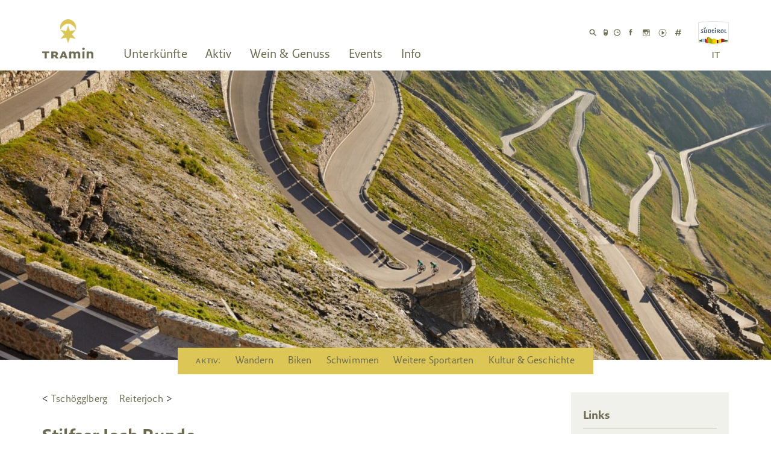

--- FILE ---
content_type: text/html; charset=UTF-8
request_url: https://www.tramin.com/de/stilfser-joch-runde/
body_size: 12131
content:
<!DOCTYPE html>
<html lang="de-DE" prefix="og: http://ogp.me/ns#">
<head>
<meta charset="UTF-8">
<meta http-equiv="X-UA-Compatible" content="IE=edge">
<meta name="viewport" content="width=device-width, initial-scale=1">
<title>Stilfser Joch Runde - Tramin/Südtirol</title>
<meta name="referrer" content="unsafe-url" /> 	


<!-- This site is optimized with the Yoast SEO plugin v11.1 - https://yoast.com/wordpress/plugins/seo/ -->
<link rel="canonical" href="https://www.tramin.com/de/stilfser-joch-runde/" />
<meta property="og:locale" content="de_DE" />
<meta property="og:locale:alternate" content="it_IT" />
<meta property="og:type" content="article" />
<meta property="og:title" content="Stilfser Joch Runde - Tramin/Südtirol" />
<meta property="og:url" content="https://www.tramin.com/de/stilfser-joch-runde/" />
<meta property="og:site_name" content="Tramin/Südtirol" />
<meta property="og:image" content="https://www.tramin.com/wp-content/uploads/2024/06/idm07016-1170x780.jpg" />
<meta property="og:image:secure_url" content="https://www.tramin.com/wp-content/uploads/2024/06/idm07016-1170x780.jpg" />
<meta property="og:image:width" content="1170" />
<meta property="og:image:height" content="780" />
<meta name="twitter:card" content="summary" />
<meta name="twitter:title" content="Stilfser Joch Runde - Tramin/Südtirol" />
<meta name="twitter:image" content="https://www.tramin.com/wp-content/uploads/2024/06/idm07016.jpg" />
<script type='application/ld+json' class='yoast-schema-graph yoast-schema-graph--main'>{"@context":"https://schema.org","@graph":[{"@type":"Organization","@id":"https://www.tramin.com/de/#organization","name":"Tourismusverein Tramin","url":"https://www.tramin.com/de/","sameAs":[],"logo":{"@type":"ImageObject","@id":"https://www.tramin.com/de/#logo","url":"https://www.tramin.com/wp-content/uploads/2015/11/tramin_logo_rgb.png","width":440,"height":374,"caption":"Tourismusverein Tramin"},"image":{"@id":"https://www.tramin.com/de/#logo"}},{"@type":"WebSite","@id":"https://www.tramin.com/de/#website","url":"https://www.tramin.com/de/","name":"Tramin/S\u00fcdtirol","publisher":{"@id":"https://www.tramin.com/de/#organization"},"potentialAction":{"@type":"SearchAction","target":"https://www.tramin.com/de/?s={search_term_string}","query-input":"required name=search_term_string"}},{"@type":"WebPage","@id":"https://www.tramin.com/de/stilfser-joch-runde/#webpage","url":"https://www.tramin.com/de/stilfser-joch-runde/","inLanguage":"de-DE","name":"Stilfser Joch Runde - Tramin/S\u00fcdtirol","isPartOf":{"@id":"https://www.tramin.com/de/#website"},"image":{"@type":"ImageObject","@id":"https://www.tramin.com/de/stilfser-joch-runde/#primaryimage","url":"https://www.tramin.com/wp-content/uploads/2024/06/idm07016.jpg","width":2048,"height":1366},"primaryImageOfPage":{"@id":"https://www.tramin.com/de/stilfser-joch-runde/#primaryimage"},"datePublished":"2017-01-30T08:48:36+00:00","dateModified":"2024-06-26T09:37:57+00:00"}]}</script>
<!-- / Yoast SEO plugin. -->

<link rel='dns-prefetch' href='//cdn.jsdelivr.net' />
<link rel='dns-prefetch' href='//ajax.googleapis.com' />
<link rel='dns-prefetch' href='//s.w.org' />
		<script type="text/javascript">
			window._wpemojiSettings = {"baseUrl":"https:\/\/s.w.org\/images\/core\/emoji\/11\/72x72\/","ext":".png","svgUrl":"https:\/\/s.w.org\/images\/core\/emoji\/11\/svg\/","svgExt":".svg","source":{"concatemoji":"https:\/\/www.tramin.com\/wp-includes\/js\/wp-emoji-release.min.js"}};
			!function(e,a,t){var n,r,o,i=a.createElement("canvas"),p=i.getContext&&i.getContext("2d");function s(e,t){var a=String.fromCharCode;p.clearRect(0,0,i.width,i.height),p.fillText(a.apply(this,e),0,0);e=i.toDataURL();return p.clearRect(0,0,i.width,i.height),p.fillText(a.apply(this,t),0,0),e===i.toDataURL()}function c(e){var t=a.createElement("script");t.src=e,t.defer=t.type="text/javascript",a.getElementsByTagName("head")[0].appendChild(t)}for(o=Array("flag","emoji"),t.supports={everything:!0,everythingExceptFlag:!0},r=0;r<o.length;r++)t.supports[o[r]]=function(e){if(!p||!p.fillText)return!1;switch(p.textBaseline="top",p.font="600 32px Arial",e){case"flag":return s([55356,56826,55356,56819],[55356,56826,8203,55356,56819])?!1:!s([55356,57332,56128,56423,56128,56418,56128,56421,56128,56430,56128,56423,56128,56447],[55356,57332,8203,56128,56423,8203,56128,56418,8203,56128,56421,8203,56128,56430,8203,56128,56423,8203,56128,56447]);case"emoji":return!s([55358,56760,9792,65039],[55358,56760,8203,9792,65039])}return!1}(o[r]),t.supports.everything=t.supports.everything&&t.supports[o[r]],"flag"!==o[r]&&(t.supports.everythingExceptFlag=t.supports.everythingExceptFlag&&t.supports[o[r]]);t.supports.everythingExceptFlag=t.supports.everythingExceptFlag&&!t.supports.flag,t.DOMReady=!1,t.readyCallback=function(){t.DOMReady=!0},t.supports.everything||(n=function(){t.readyCallback()},a.addEventListener?(a.addEventListener("DOMContentLoaded",n,!1),e.addEventListener("load",n,!1)):(e.attachEvent("onload",n),a.attachEvent("onreadystatechange",function(){"complete"===a.readyState&&t.readyCallback()})),(n=t.source||{}).concatemoji?c(n.concatemoji):n.wpemoji&&n.twemoji&&(c(n.twemoji),c(n.wpemoji)))}(window,document,window._wpemojiSettings);
		</script>
		<style type="text/css">
img.wp-smiley,
img.emoji {
	display: inline !important;
	border: none !important;
	box-shadow: none !important;
	height: 1em !important;
	width: 1em !important;
	margin: 0 .07em !important;
	vertical-align: -0.1em !important;
	background: none !important;
	padding: 0 !important;
}
</style>
<link rel='stylesheet' id='contact-form-7-css'  href='https://www.tramin.com/wp-content/plugins/contact-form-7/includes/css/styles.css' type='text/css' media='all' />
<link rel='stylesheet' id='jquery-ui-theme-css'  href='https://ajax.googleapis.com/ajax/libs/jqueryui/1.11.4/themes/smoothness/jquery-ui.min.css' type='text/css' media='all' />
<link rel='stylesheet' id='jquery-ui-timepicker-css'  href='https://www.tramin.com/wp-content/plugins/contact-form-7-datepicker/js/jquery-ui-timepicker/jquery-ui-timepicker-addon.min.css' type='text/css' media='all' />
<link rel='stylesheet' id='crafty-social-buttons-styles-css'  href='https://www.tramin.com/wp-content/plugins/crafty-social-buttons/css/public.min.css' type='text/css' media='all' />
<link rel='stylesheet' id='vc_extend_style-css'  href='https://www.tramin.com/wp-content/plugins/dmz_visualComposerGridPostAddon/assets/vc_extend.css' type='text/css' media='all' />
<link rel='stylesheet' id='leaflet_style-css'  href='https://www.tramin.com/wp-content/plugins/my-gpx-viewer/css/leaflet.css' type='text/css' media='' />
<link rel='stylesheet' id='gpxv_style-css'  href='https://www.tramin.com/wp-content/plugins/my-gpx-viewer/css/gpxViewer.css' type='text/css' media='' />
<link rel='stylesheet' id='dashicons-css'  href='https://www.tramin.com/wp-includes/css/dashicons.min.css' type='text/css' media='all' />
<link rel='stylesheet' id='bootstrap-min-css-css'  href='https://www.tramin.com/wp-content/themes/tramin/bootstrap/css/bootstrap.min.css' type='text/css' media='all' />
<link rel='stylesheet' id='style-css-css'  href='https://www.tramin.com/wp-content/themes/tramin/style.css' type='text/css' media='all' />
<link rel='stylesheet' id='font-awesome-css'  href='https://www.tramin.com/wp-content/plugins/js_composer/assets/lib/bower/font-awesome/css/font-awesome.min.css' type='text/css' media='all' />
<link rel='stylesheet' id='js_composer_front-css'  href='https://www.tramin.com/wp-content/plugins/js_composer/assets/css/js_composer.min.css' type='text/css' media='all' />
<link rel='stylesheet' id='bsf-Defaults-css'  href='https://www.tramin.com/wp-content/uploads/smile_fonts/Defaults/Defaults.css' type='text/css' media='all' />
<link rel='stylesheet' id='ultimate-style-min-css'  href='https://www.tramin.com/wp-content/plugins/Ultimate_VC_Addons/assets/min-css/ultimate.min.css' type='text/css' media='all' />
<link rel='stylesheet' id='ult-icons-css'  href='https://www.tramin.com/wp-content/plugins/Ultimate_VC_Addons/modules/../assets/css/icons.css' type='text/css' media='all' />
<link rel='stylesheet' id='ultimate-vidcons-css'  href='https://www.tramin.com/wp-content/plugins/Ultimate_VC_Addons/assets/fonts/vidcons.css' type='text/css' media='all' />
<!--[if lt IE 9]><script type='text/javascript' src='//cdn.jsdelivr.net/html5shiv/3.7.2/html5shiv.js'></script>
<![endif]--><!--[if lt IE 9]><script type='text/javascript' src='//cdn.jsdelivr.net/html5shiv/3.7.2/html5shiv-printshiv.js'></script>
<![endif]--><!--[if lt IE 9]><script type='text/javascript' src='//cdn.jsdelivr.net/respond/1.4.2/respond.min.js'></script>
<![endif]--><script type='text/javascript' src='https://www.tramin.com/wp-includes/js/jquery/jquery.js'></script>
<script type='text/javascript' src='https://www.tramin.com/wp-includes/js/jquery/jquery-migrate.min.js'></script>
<script type='text/javascript' src='https://www.tramin.com/wp-includes/js/jquery/ui/core.min.js'></script>
<script type='text/javascript' src='https://www.tramin.com/wp-content/plugins/dmz_visualComposerGridPostAddon/assets/modernizr.custom.min.js'></script>
<script type='text/javascript' src='https://www.tramin.com/wp-content/plugins/dmz_visualComposerGridPostAddon/assets/jquery.shuffle.min.js'></script>
<script type='text/javascript' src='https://www.tramin.com/wp-content/plugins/dmz_visualComposerGridPostAddon/assets/jquery.lazyload.min.js'></script>
<script type='text/javascript' src='https://www.tramin.com/wp-content/plugins/dmz_visualComposerGridPostAddon/assets/start.js'></script>
<script type='text/javascript' src='https://www.tramin.com/wp-content/themes/tramin/bootstrap/js/bootstrap.min.js'></script>
<script type='text/javascript' src='https://www.tramin.com/wp-content/themes/tramin/bootstrap/js/bootstrap-hover-dropdown.js'></script>
<script type='text/javascript' src='https://www.tramin.com/wp-content/themes/tramin/bootstrap/js/ie10-viewport-bug-workaround.js'></script>
<script type='text/javascript' src='https://www.tramin.com/wp-content/themes/tramin/js/dmz_scripte.js'></script>
<script type='text/javascript' src='https://www.tramin.com/wp-content/themes/tramin/js/dmz_admin_scripte.js'></script>
<script type='text/javascript' src='https://www.tramin.com/wp-content/themes/tramin/wp-advanced-search/js/scripts.js'></script>
<script type='text/javascript' src='https://www.tramin.com/wp-content/plugins/Ultimate_VC_Addons/assets/min-js/modernizr-custom.min.js'></script>
<script type='text/javascript' src='https://www.tramin.com/wp-content/plugins/Ultimate_VC_Addons/modules/../assets/min-js/jquery-ui.min.js'></script>
<script type='text/javascript' src='https://www.tramin.com/wp-content/plugins/Ultimate_VC_Addons/assets/min-js/ultimate.min.js'></script>
<script type='text/javascript' src='https://www.tramin.com/wp-content/plugins/Ultimate_VC_Addons/modules/../assets/min-js/modal-all.min.js'></script>
<script type='text/javascript' src='https://www.tramin.com/wp-content/plugins/Ultimate_VC_Addons/assets/min-js/jparallax.min.js'></script>
<script type='text/javascript' src='https://www.tramin.com/wp-content/plugins/Ultimate_VC_Addons/assets/min-js/vhparallax.min.js'></script>
<script type='text/javascript' src='https://www.tramin.com/wp-content/plugins/Ultimate_VC_Addons/assets/min-js/mb-YTPlayer.min.js'></script>
<link rel='https://api.w.org/' href='https://www.tramin.com/wp-json/' />
<link rel="wlwmanifest" type="application/wlwmanifest+xml" href="https://www.tramin.com/wp-includes/wlwmanifest.xml" /> 
<meta name="generator" content="WordPress 4.9.26" />
<link rel='shortlink' href='https://www.tramin.com/?p=10350' />
<link rel="alternate" type="application/json+oembed" href="https://www.tramin.com/wp-json/oembed/1.0/embed?url=https%3A%2F%2Fwww.tramin.com%2Fde%2Fstilfser-joch-runde%2F" />
<link rel="alternate" type="text/xml+oembed" href="https://www.tramin.com/wp-json/oembed/1.0/embed?url=https%3A%2F%2Fwww.tramin.com%2Fde%2Fstilfser-joch-runde%2F&#038;format=xml" />
<link rel="alternate" href="https://www.tramin.com/it/passo-dello-stelvio/" hreflang="it" />
<link rel="alternate" href="https://www.tramin.com/de/stilfser-joch-runde/" hreflang="de" />
<meta name="generator" content="Powered by WPBakery Page Builder - drag and drop page builder for WordPress."/>
<!--[if lte IE 9]><link rel="stylesheet" type="text/css" href="https://www.tramin.com/wp-content/plugins/js_composer/assets/css/vc_lte_ie9.min.css" media="screen"><![endif]--><style type="text/css" data-type="vc_shortcodes-custom-css">.vc_custom_1458147504542{margin-bottom: 40px !important;}</style><noscript><style type="text/css"> .wpb_animate_when_almost_visible { opacity: 1; }</style></noscript>  
<!-- Google Tag Manager -->
<script>(function(w,d,s,l,i){w[l]=w[l]||[];w[l].push({'gtm.start':
new Date().getTime(),event:'gtm.js'});var f=d.getElementsByTagName(s)[0],
j=d.createElement(s),dl=l!='dataLayer'?'&l='+l:'';j.async=true;j.src=
'https://www.googletagmanager.com/gtm.js?id='+i+dl;f.parentNode.insertBefore(j,f);
})(window,document,'script','dataLayer','GTM-N952ZK5P');</script>
<!-- End Google Tag Manager -->
  
</head>

<body class="page-template page-template-single-geniessenerleben page-template-single-geniessenerleben-php page page-id-10350 seite_kategorie-rennrad seite_kategorie-biken seite_kategorie-schwierig wpb-js-composer js-comp-ver-5.7 vc_responsive">
<!-- Google Tag Manager (noscript) -->
<noscript><iframe src="https://www.googletagmanager.com/ns.html?id=GTM-N952ZK5P"
height="0" width="0" style="display:none;visibility:hidden"></iframe></noscript>
<!-- End Google Tag Manager (noscript) -->
 
<div class="container overHeader">

	<div id="traminSuedtirolDiv" class="pull-right"><a id="traminSuedtirol" href="https://www.suedtirol.info/de" target="_blank" title="Südtirol"><img src="https://www.tramin.com/wp-content/themes/tramin/images/logo-s.png" alt="Südtirol"></a></div>

	<div id="traminSocialDiv"  class="pull-right">

	<a href="tel:+390471860131"  class="traminSocialPhone"><i class="pt ph"></i></a><a href="https://www.tramin.com/de/kontakt/#oeffnungszeiten"  class="traminSocialUhrzeit"><i class="pt uh"></i></a><a href="https://www.facebook.com/pages/Tramin-Sudtiroler-Weinstrasse/189959966108" target="_blank"  class="traminSocialFacebook"><i class="pt f1"></i></a><a href="https://www.instagram.com/tramin_/" target="_blank" class="traminSocialInstangram"><i class="pt i1"></i></a><a href="https://www.youtube.com/playlist?list=PLtQsGsFejOIQbgQGWa5YK8iuBLFvTPvgG" target="_blank" class="traminSocialYoutube"><i class="pt y1"></i></a><a href="https://www.tramin.com/de/simplytramin/" class="traminSocialWall"><i class="pt s1"></i></a></div>

	<div id="traminSearchButtonDiv" class="pull-right"><a id="traminSearch" href="#"><i class="pt s"></i></a></div>

	<div id="traminSearchDiv"  class="pull-right">
		<form method="get" id="searchform" action="https://www.tramin.com/de/">
		<div class="form-group">
			<input type="text" class="field form-control" name="s" id="s" placeholder="Suche" />
			</div>

		</form>
	</div>

	<!--<div id="traminKompaktDiv" class="pull-right"><a id="traminKompakt" href="#"><i class="pt tr"></i><span class="invisible">Tramin</span> kompakt</a></div>-->
</div><nav class="navbar">
  <div class="container">
    <div class="navbar-header">
      <button type="button" class="navbar-toggle collapsed" data-toggle="collapse" data-target="#navbar" aria-expanded="false" aria-controls="navbar"> <span class="sr-only">Toggle navigation</span> Menu <i class="fa fa-bars"></i> </button>
      <a class="navbar-brand" href="https://www.tramin.com/de"><img src="https://www.tramin.com/wp-content/themes/tramin/images/logo-tramin.png" alt="Tramin Logo"></a> </div>
    <div id="navbar" class="collapse navbar-collapse">
      <ul id="menu-hauptmenue" class="nav navbar-nav"><li id="menu-item-1524" class="menu-item menu-item-type-custom menu-item-object-custom menu-item-has-children menu-item-1524 dropdown"><a title="Unterkünfte" href="#" data-toggle="dropdown" class="dropdown-toggle" aria-haspopup="true">Unterkünfte <span class="caret"></span></a>
<ul role="menu" class=" dropdown-menu">
	<li id="menu-item-2109" class="menu-item menu-item-type-post_type menu-item-object-page menu-item-2109"><a title="Alle Unterkünfte" href="https://www.tramin.com/de/unterkunft/">Alle Unterkünfte</a></li>
	<li id="menu-item-10664" class="menu-item menu-item-type-post_type menu-item-object-page menu-item-10664"><a title="Suchen &amp; buchen" href="https://www.tramin.com/de/buchen/">Suchen &#038; buchen</a></li>
	<li id="menu-item-5795" class="menu-item menu-item-type-post_type menu-item-object-page menu-item-5795"><a title="Frühlingspakete" href="https://www.tramin.com/de/fruehlingspakete/">Frühlingspakete</a></li>
	<li id="menu-item-37871" class="menu-item menu-item-type-post_type menu-item-object-page menu-item-37871"><a title="Herbstpakete" href="https://www.tramin.com/de/herbstpakete/">Herbstpakete</a></li>
	<li id="menu-item-44165" class="menu-item menu-item-type-post_type menu-item-object-page menu-item-44165"><a title="Olympia" href="https://www.tramin.com/de/olympia/">Olympia</a></li>
</ul>
</li>
<li id="menu-item-1525" class="menu-item menu-item-type-custom menu-item-object-custom menu-item-has-children menu-item-1525 dropdown"><a title="Aktiv" href="#" data-toggle="dropdown" class="dropdown-toggle" aria-haspopup="true">Aktiv <span class="caret"></span></a>
<ul role="menu" class=" dropdown-menu">
	<li id="menu-item-29619" class="menu-item menu-item-type-post_type menu-item-object-page menu-item-29619"><a title="Wandern" href="https://www.tramin.com/de/wandern/">Wandern</a></li>
	<li id="menu-item-29621" class="menu-item menu-item-type-post_type menu-item-object-page menu-item-29621"><a title="Biken" href="https://www.tramin.com/de/radeln/">Biken</a></li>
	<li id="menu-item-29627" class="menu-item menu-item-type-post_type menu-item-object-page menu-item-29627"><a title="Schwimmen" href="https://www.tramin.com/de/schwimmen/">Schwimmen</a></li>
	<li id="menu-item-29626" class="menu-item menu-item-type-post_type menu-item-object-page menu-item-29626"><a title="Weitere Sportarten" href="https://www.tramin.com/de/weitere-sportarten/">Weitere Sportarten</a></li>
	<li id="menu-item-2951" class="menu-item menu-item-type-post_type menu-item-object-page menu-item-2951"><a title="Kultur &#038; Geschichte" href="https://www.tramin.com/de/kultur-geschichte/">Kultur &#038; Geschichte</a></li>
</ul>
</li>
<li id="menu-item-1526" class="menu-item menu-item-type-custom menu-item-object-custom menu-item-has-children menu-item-1526 dropdown"><a title="Wein &amp; Genuss" href="#" data-toggle="dropdown" class="dropdown-toggle" aria-haspopup="true">Wein &#038; Genuss <span class="caret"></span></a>
<ul role="menu" class=" dropdown-menu">
	<li id="menu-item-4550" class="menu-item menu-item-type-post_type menu-item-object-page menu-item-4550"><a title="Essen &#038; Trinken" href="https://www.tramin.com/de/essen-trinken/">Essen &#038; Trinken</a></li>
	<li id="menu-item-2987" class="menu-item menu-item-type-post_type menu-item-object-page menu-item-2987"><a title="Weinkultur" href="https://www.tramin.com/de/weinkultur/">Weinkultur</a></li>
	<li id="menu-item-6213" class="menu-item menu-item-type-post_type menu-item-object-page menu-item-6213"><a title="Gewürztraminer" href="https://www.tramin.com/de/gewuerztraminer/">Gewürztraminer</a></li>
	<li id="menu-item-2239" class="menu-item menu-item-type-post_type menu-item-object-page menu-item-2239"><a title="Kellereien" href="https://www.tramin.com/de/kellereien/">Kellereien</a></li>
	<li id="menu-item-2592" class="menu-item menu-item-type-post_type menu-item-object-page menu-item-2592"><a title="Brennereien" href="https://www.tramin.com/de/brennereien/">Brennereien</a></li>
</ul>
</li>
<li id="menu-item-2094" class="menu-item menu-item-type-custom menu-item-object-custom menu-item-has-children menu-item-2094 dropdown"><a title="Events" href="#" data-toggle="dropdown" class="dropdown-toggle" aria-haspopup="true">Events <span class="caret"></span></a>
<ul role="menu" class=" dropdown-menu">
	<li id="menu-item-3173" class="menu-item menu-item-type-post_type menu-item-object-page menu-item-3173"><a title="Veranstaltungen" href="https://www.tramin.com/de/aktuelle-veranstaltungen/">Veranstaltungen</a></li>
	<li id="menu-item-5575" class="menu-item menu-item-type-post_type menu-item-object-page menu-item-5575"><a title="Führungen" href="https://www.tramin.com/de/fuehrungen/">Führungen</a></li>
	<li id="menu-item-29861" class="menu-item menu-item-type-post_type menu-item-object-page menu-item-29861"><a title="Wochenprogramm" href="https://www.tramin.com/de/wochenprogramm/">Wochenprogramm</a></li>
	<li id="menu-item-29804" class="menu-item menu-item-type-post_type menu-item-object-page menu-item-29804"><a title="Frühlingspakete" href="https://www.tramin.com/de/fruehlingspakete/">Frühlingspakete</a></li>
	<li id="menu-item-37872" class="menu-item menu-item-type-post_type menu-item-object-page menu-item-37872"><a title="Herbstpakete" href="https://www.tramin.com/de/herbstpakete/">Herbstpakete</a></li>
</ul>
</li>
<li id="menu-item-1527" class="menu-item menu-item-type-custom menu-item-object-custom menu-item-has-children menu-item-1527 dropdown"><a title="Info" href="#" data-toggle="dropdown" class="dropdown-toggle" aria-haspopup="true">Info <span class="caret"></span></a>
<ul role="menu" class=" dropdown-menu">
	<li id="menu-item-4753" class="menu-item menu-item-type-post_type menu-item-object-page menu-item-4753"><a title="Einkaufen &#038; flanieren" href="https://www.tramin.com/de/einkaufen-in-tramin/">Einkaufen &#038; flanieren</a></li>
	<li id="menu-item-33447" class="menu-item menu-item-type-post_type menu-item-object-page menu-item-33447"><a title="Dienstleister &#038; Handwerker" href="https://www.tramin.com/de/dienstleister-handwerker/">Dienstleister &#038; Handwerker</a></li>
	<li id="menu-item-35575" class="menu-item menu-item-type-post_type menu-item-object-page menu-item-35575"><a title="Wer wir sind" href="https://www.tramin.com/de/wer-wir-sind/">Wer wir sind</a></li>
	<li id="menu-item-5796" class="menu-item menu-item-type-post_type menu-item-object-page menu-item-5796"><a title="Umgebung Kalterer See" href="https://www.tramin.com/de/umgebung/">Umgebung Kalterer See</a></li>
	<li id="menu-item-6550" class="menu-item menu-item-type-post_type menu-item-object-page menu-item-6550"><a title="Kontakt &#038; Anreise" href="https://www.tramin.com/de/kontakt-anreise/">Kontakt &#038; Anreise</a></li>
</ul>
</li>
</ul>      <ul id="menu-sprache" class="nav navbar-nav navbar-right"><li id="menu-item-1962-it" class="lang-item lang-item-2 lang-item-it lang-item-first menu-item menu-item-type-custom menu-item-object-custom menu-item-1962-it"><a title="it" href="https://www.tramin.com/it/passo-dello-stelvio/" hreflang="it-IT" lang="it-IT">it</a></li>
</ul>    </div>
    <!--/.nav-collapse --> 
  </div>
</nav>


<div class="kopf">
  <div class="container-fluid" >
    <div class="row">
      <div class="col-md-12">
        <div class="eventkopfbereich">
          <img width="1600" height="600" src="https://www.tramin.com/wp-content/uploads/2024/06/idm07016-1600x600.jpg" class="img-kopf wp-post-image" alt="" />        </div>
      </div>
    </div>
  </div>
</div>



<div id="navsecond" class="container text-center">
    <div class="menu-hauptmenue-container"><ul id="menu-hauptmenue-1" class="second"><li class="menu-item menu-item-type-custom menu-item-object-custom menu-item-has-children menu-item-1524"><a href="#">Unterkünfte</a>
<ul class="sub-menu">
	<li class="menu-item menu-item-type-post_type menu-item-object-page menu-item-2109"><a href="https://www.tramin.com/de/unterkunft/">Alle Unterkünfte</a></li>
	<li class="menu-item menu-item-type-post_type menu-item-object-page menu-item-10664"><a href="https://www.tramin.com/de/buchen/">Suchen &#038; buchen</a></li>
	<li class="menu-item menu-item-type-post_type menu-item-object-page menu-item-5795"><a href="https://www.tramin.com/de/fruehlingspakete/">Frühlingspakete</a></li>
	<li class="menu-item menu-item-type-post_type menu-item-object-page menu-item-37871"><a href="https://www.tramin.com/de/herbstpakete/">Herbstpakete</a></li>
	<li class="menu-item menu-item-type-post_type menu-item-object-page menu-item-44165"><a href="https://www.tramin.com/de/olympia/">Olympia</a></li>
</ul>
</li>
<li class="menu-item menu-item-type-custom menu-item-object-custom menu-item-has-children menu-item-1525"><a href="#">Aktiv</a>
<ul class="sub-menu">
	<li class="menu-item menu-item-type-post_type menu-item-object-page menu-item-29619"><a href="https://www.tramin.com/de/wandern/">Wandern</a></li>
	<li class="menu-item menu-item-type-post_type menu-item-object-page menu-item-29621"><a href="https://www.tramin.com/de/radeln/">Biken</a></li>
	<li class="menu-item menu-item-type-post_type menu-item-object-page menu-item-29627"><a href="https://www.tramin.com/de/schwimmen/">Schwimmen</a></li>
	<li class="menu-item menu-item-type-post_type menu-item-object-page menu-item-29626"><a href="https://www.tramin.com/de/weitere-sportarten/">Weitere Sportarten</a></li>
	<li class="menu-item menu-item-type-post_type menu-item-object-page menu-item-2951"><a href="https://www.tramin.com/de/kultur-geschichte/">Kultur &#038; Geschichte</a></li>
</ul>
</li>
<li class="menu-item menu-item-type-custom menu-item-object-custom menu-item-has-children menu-item-1526"><a href="#">Wein &#038; Genuss</a>
<ul class="sub-menu">
	<li class="menu-item menu-item-type-post_type menu-item-object-page menu-item-4550"><a href="https://www.tramin.com/de/essen-trinken/">Essen &#038; Trinken</a></li>
	<li class="menu-item menu-item-type-post_type menu-item-object-page menu-item-2987"><a href="https://www.tramin.com/de/weinkultur/">Weinkultur</a></li>
	<li class="menu-item menu-item-type-post_type menu-item-object-page menu-item-6213"><a href="https://www.tramin.com/de/gewuerztraminer/">Gewürztraminer</a></li>
	<li class="menu-item menu-item-type-post_type menu-item-object-page menu-item-2239"><a href="https://www.tramin.com/de/kellereien/">Kellereien</a></li>
	<li class="menu-item menu-item-type-post_type menu-item-object-page menu-item-2592"><a href="https://www.tramin.com/de/brennereien/">Brennereien</a></li>
</ul>
</li>
<li class="menu-item menu-item-type-custom menu-item-object-custom menu-item-has-children menu-item-2094"><a href="http://-">Events</a>
<ul class="sub-menu">
	<li class="menu-item menu-item-type-post_type menu-item-object-page menu-item-3173"><a href="https://www.tramin.com/de/aktuelle-veranstaltungen/">Veranstaltungen</a></li>
	<li class="menu-item menu-item-type-post_type menu-item-object-page menu-item-5575"><a href="https://www.tramin.com/de/fuehrungen/">Führungen</a></li>
	<li class="menu-item menu-item-type-post_type menu-item-object-page menu-item-29861"><a href="https://www.tramin.com/de/wochenprogramm/">Wochenprogramm</a></li>
	<li class="menu-item menu-item-type-post_type menu-item-object-page menu-item-29804"><a href="https://www.tramin.com/de/fruehlingspakete/">Frühlingspakete</a></li>
	<li class="menu-item menu-item-type-post_type menu-item-object-page menu-item-37872"><a href="https://www.tramin.com/de/herbstpakete/">Herbstpakete</a></li>
</ul>
</li>
<li class="menu-item menu-item-type-custom menu-item-object-custom menu-item-has-children menu-item-1527"><a href="#">Info</a>
<ul class="sub-menu">
	<li class="menu-item menu-item-type-post_type menu-item-object-page menu-item-4753"><a href="https://www.tramin.com/de/einkaufen-in-tramin/">Einkaufen &#038; flanieren</a></li>
	<li class="menu-item menu-item-type-post_type menu-item-object-page menu-item-33447"><a href="https://www.tramin.com/de/dienstleister-handwerker/">Dienstleister &#038; Handwerker</a></li>
	<li class="menu-item menu-item-type-post_type menu-item-object-page menu-item-35575"><a href="https://www.tramin.com/de/wer-wir-sind/">Wer wir sind</a></li>
	<li class="menu-item menu-item-type-post_type menu-item-object-page menu-item-5796"><a href="https://www.tramin.com/de/umgebung/">Umgebung Kalterer See</a></li>
	<li class="menu-item menu-item-type-post_type menu-item-object-page menu-item-6550"><a href="https://www.tramin.com/de/kontakt-anreise/">Kontakt &#038; Anreise</a></li>
</ul>
</li>
</ul></div></div>



	<div class="container">
  <div class="inhalt">
    <div class="vc_row wpb_row vc_row-fluid vc_custom_1458147504542"><div class="wpb_column vc_column_container vc_col-sm-8 vc_col-lg-9 vc_col-md-9"><div class="vc_column-inner"><div class="wpb_wrapper">
	<div class="wpb_text_column wpb_content_element " >
		<div class="wpb_wrapper">
			<a href="https://www.tramin.com/de/tschoegglberg/" class="prevLink">Tschögglberg</a><a href="https://www.tramin.com/de/reiterjoch/" class="nextLink">Reiterjoch</a>

		</div>
	</div>

	<div class="wpb_text_column wpb_content_element " >
		<div class="wpb_wrapper">
			<h2>Stilfser Joch Runde</h2>

		</div>
	</div>

	<div class="wpb_text_column wpb_content_element " >
		<div class="wpb_wrapper">
			<p>Der zweithöchste asphaltierte Gebirgspass der Alpen. Ein Begriff und gleichzeitig ein Muss für jeden Rennradfahrer, zumindest einmal im Leben. Die 1800 Höhenmeter von Prad aus wirken schier endlos, oben angekommen ist das Gefühl dafür unbeschreiblich!</p>

		</div>
	</div>
</div></div></div><div class="wpb_column vc_column_container vc_col-sm-4 vc_col-lg-3 vc_col-md-3"><div class="vc_column-inner"><div class="wpb_wrapper"><div class="templatera_shortcode"><div class="vc_row wpb_row vc_row-fluid modul-zeile-sidebar modul-zeile-sidebar-wandern"><div class="wpb_column vc_column_container vc_col-sm-12"><div class="vc_column-inner"><div class="wpb_wrapper">
	<div class="wpb_text_column wpb_content_element " >
		<div class="wpb_wrapper">
			<h4>Links</h4>
<ul>
<li><a href="https://www.tramin.com/de/aktuelle-veranstaltungen/">Veranstaltungen</a></li>
<li><a href="https://www.tramin.com/de/badeseen/">Kalterer See</a></li>
<li><a href="https://www.tramin.com/de/wetter/">Wetter</a></li>
<li><a href="https://www.tramin.com/de/tipps-fuer-deine-biketour/">Tipps für Deine Biketour</a></li>
</ul>

		</div>
	</div>
</div></div></div></div></div></div></div></div></div><div class="vc_row wpb_row vc_row-fluid"><div class="wpb_column vc_column_container vc_col-sm-12"><div class="vc_column-inner"><div class="wpb_wrapper">
	<div class="wpb_text_column wpb_content_element " >
		<div class="wpb_wrapper">
			<div class="gpxv-view">
<div id="map-container-r15-tramin-rennradtour-stilfserjoch-15" class="map-container" style="width:100%">
	<div class="hook">
		
		<div id="r15-tramin-rennradtour-stilfserjoch-15" style="height:500px" class="track-map"></div>
		
		<div id="trackr15-tramin-rennradtour-stilfserjoch-15" class="track-info"  >
			<h3>
				<span>GPX-Track&nbsp;</span>, Position: <span class="kmhoehe">-km, -m</span>
				<a  href="https://www.tramin.com/wp-content/uploads/2023/10/r15-tramin-rennradtour-stilfserjoch-15.gpx"  download="r15-tramin-rennradtour-stilfserjoch-15.gpx" class="gpx-file"  >
				<span class="dashicons dashicons-download"></span>GPX
				</a>
			</h3>
			<div class="content" >
        <div>
					<svg class="elevation-profile"  viewBox="0 0 490 230" >
					<defs>
						<marker id="t" markerWidth="4" markerHeight="4" orient="auto" refY="2" refX="3">
						<path d="M0,0 L4,2 0,4" fill="#000"></path>
						</marker>
					</defs>
					<g transform="translate(50,10)">
            
					<!-- horizontal -->
					<!-- y = 50 (180-50)-->
					<line class="line" x1="-5" y1="160" x2="420" y2="160"></line>
					<text class="h1 line" x="-5" y="160" text-anchor="end">50</text>
					<line class="line" x1="-5" y1="120" x2="420" y2="120"></line>
					<text class="h2 line" x="-5" y="120" text-anchor="end">100</text>
					<line class="line" x1="-5" y1="80" x2="420" y2="80"></line>
					<text class="h3 line" x="-5" y="80" text-anchor="end">150</text>
					<line class="line" x1="-5" y1="40" x2="420" y2="40"></line>
					<text class="h4 line" x="-5" y="40" text-anchor="end">200</text>
            
					<!-- Vertical -->
					<g class="v1" transform="translate(60,0)">
						<line class="line" x1="0" y1="0" x2="0" y2="185"></line>
						<text  class="line" x="0" y="193" text-anchor="middle">5</text>
					</g>
					<g class="v2" transform="translate(120,0)">
						<line class="line" x1="0" y1="0" x2="0" y2="185"></line>
						<text  class="line" x="0" y="193" text-anchor="middle">10</text>
					</g>
					<g class="v3" transform="translate(180,0)">
						<line class="line" x1="0" y1="0" x2="0" y2="185"></line>
						<text id="v3" class="line" x="0" y="193" text-anchor="middle">15</text>
					</g>
            
					<!-- cadre  -->
					<rect x="0" y="0" width="420" height="180" ></rect>
            
					<!-- horizontal axis x -->
					<line class="axis" x1="0" y1="180" x2="410" y2="180"  marker-end="url(#t)"></line>
					<text x="420" y="215" text-anchor="end">distance (km)</text>
            
					<!-- vertical axis y -->
					<line class="axis" x1="0" y1="180" x2="0" y2="10" marker-end="url(#t)"></line>
					<text x="0" y="0" transform="rotate(-90) translate(0, -35)" text-anchor="end">elevation (m)</text>
					<path class="profile-line" d=""></path>
				
					<line class="move-line" x1="0" y1="185" x2="0" y2="-5"></line>
					</g>
				</svg>
        </div>
        <div>
<!--				<div class="gpx-no-data">Keine Höhendaten</div>-->
				<table class="properties">
					<tr style="display:none;">
						<td >Name: </td>
						<td class="gpx-name"><em>Keine Daten</em></td>
					</tr>
					<tr>
						<td>Entfernung: </td>
						<td class="gpx-distance"><em>Keine Daten</em></td>
					</tr>
					<tr>
						<td>Minimalhöhe: </td>
						<td  class="gpx-min-elevation" ><em>Keine Daten</em></td>
					</tr>
					<tr>
						<td>Maximalhöhe: </td>
						<td  class="gpx-max-elevation" ><em>Keine Daten</em></td>
					</tr>
					<tr>
						<td>Höhengewinn (~): </td>
						<td  class="gpx-elevation-gain" ><em>Keine Daten</em></td>
					</tr>
					<tr >
						<td>Höhenverlust (~): </td>
						<td class="gpx-elevation-loss" ><em>Keine Daten</em></td>
					</tr>
					<tr>
						<td>Dauer: </td>
						<td class="gpx-duration" ><em>Keine Daten</em></td>
					</tr>
				</table>
        </div>
			</div>
		</div>
	</div>
</div>

</div>

		</div>
	</div>
</div></div></div></div><div class="vc_row wpb_row vc_row-fluid"><div class="wpb_column vc_column_container vc_col-sm-12"><div class="vc_column-inner"><div class="wpb_wrapper"><div class="templatera_shortcode"><style type="text/css" data-type="vc_shortcodes-custom-css">.vc_custom_1738830070947{margin-right: 0px !important;margin-left: 0px !important;padding-top: 50px !important;padding-bottom: 50px !important;background-image: url(https://www.tramin.com/wp-content/uploads/2025/02/20220416094404-_8503251.jpg?id=33684) !important;background-position: center;background-repeat: no-repeat !important;background-size: cover !important;}</style><div data-vc-parallax="1.5" data-vc-parallax-o-fade="on" data-vc-parallax-image="" class="vc_row wpb_row vc_row-fluid bgimage vc_custom_1738830070947 vc_row-has-fill vc_general vc_parallax vc_parallax-content-moving-fade js-vc_parallax-o-fade"><div class="wpb_column vc_column_container vc_col-sm-12"><div class="vc_column-inner"><div class="wpb_wrapper">
	<div class="wpb_text_column wpb_content_element " >
		<div class="wpb_wrapper">
			<h2 class="bgimagetitel" style="text-align: center;">Unterkunft gesucht?</h2>
<p class="bgimagesubtitel" style="text-align: center;">Zu unseren fahrradfreundlichen Betrieben</p>
<p style="text-align: center;"><a class="btn" href="https://www.tramin.com/de/fahrradfreundliche-betriebe/">zu den Unterkünften</a></p>

		</div>
	</div>
</div></div></div></div></div></div></div></div></div><div class="vc_row wpb_row vc_row-fluid"><div class="wpb_column vc_column_container vc_col-sm-12"><div class="vc_column-inner"><div class="wpb_wrapper"><div class="templatera_shortcode"></div></div></div></div></div><div class="vc_row wpb_row vc_row-fluid"><div class="wpb_column vc_column_container vc_col-sm-12"><div class="vc_column-inner"><div class="wpb_wrapper"><div class="templatera_shortcode"></div></div></div></div></div><div class="vc_row wpb_row vc_row-fluid"><div class="wpb_column vc_column_container vc_col-sm-12"><div class="vc_column-inner"><div class="wpb_wrapper"><div class="templatera_shortcode"><style type="text/css" data-type="vc_shortcodes-custom-css">.vc_custom_1456845077073{margin: 0px !important;border-width: 0px !important;padding: 0px !important;}.vc_custom_1456845268983{margin: 0px !important;border-width: 0px !important;padding: 0px !important;}.vc_custom_1456845353846{margin: 0px !important;border-width: 0px !important;padding: 10px !important;}.vc_custom_1456845317663{margin: 0px !important;border-width: 0px !important;padding: 10px !important;}</style><div class="vc_row wpb_row vc_row-fluid"><div class="wpb_column vc_column_container vc_col-sm-12"><div class="vc_column-inner"><div class="wpb_wrapper">
	<div class="wpb_text_column wpb_content_element " >
		<div class="wpb_wrapper">
			<h3>Hotels, Ferienwohnungen und Urlaub auf dem Bauernhof in Tramin - Südtirol</h3>

		</div>
	</div>
</div></div></div></div><div class="vc_row wpb_row vc_row-fluid sectionUnterkuenfte vc_custom_1456845077073 vc_row-has-fill vc_row-o-equal-height vc_row-flex"><div class="sectionUnterkuenfteBild wpb_column vc_column_container vc_col-sm-3 vc_col-has-fill"><div class="vc_column-inner vc_custom_1456845268983"><div class="wpb_wrapper">
	<div class="wpb_text_column wpb_content_element " >
		<div class="wpb_wrapper">
			<a href="https://www.urbanhof.it/de/index.php" target="_blank" target="_blank" class="tracked toplinksBild" style="background-image:url(https://www.tramin.com/wp-content/uploads/2016/04/urbahnhof_01-870x576.jpg);"></a><a href="https://www.hausevi.com/de/index.php" target="_blank" target="_blank" class="tracked toplinksBild" style="background-image:url(https://www.tramin.com/wp-content/uploads/2021/11/haus-evitic-870x653.jpg);"></a><a href="https://www.panorama-tramin.com/de" target="_blank" target="_blank" class="tracked toplinksBild" style="background-image:url(https://www.tramin.com/wp-content/uploads/2021/11/panorama1-870x581.jpg);"></a><a href="https://www.vineus-tramin.it/de/hotel.php" target="_blank" target="_blank" class="tracked toplinksBild" style="background-image:url(https://www.tramin.com/wp-content/uploads/2021/06/vineus-870x580.jpg);"></a><a href="https://www.soellerhof.com/de/index.php" target="_blank" target="_blank" class="tracked toplinksBild" style="background-image:url(https://www.tramin.com/wp-content/uploads/2023/01/yunc0035-3-870x674.jpg);"></a><a href="https://www.quellenhof-tramin.com/de/index.php" target="_blank" target="_blank" class="tracked toplinksBild" style="background-image:url(https://www.tramin.com/wp-content/uploads/2025/09/quellenhof-neues-foto-870x580.jpg);"></a>

		</div>
	</div>
</div></div></div><div class="sectionUnterkuenfteToplinks wpb_column vc_column_container vc_col-sm-6 vc_col-has-fill"><div class="vc_column-inner vc_custom_1456845353846"><div class="wpb_wrapper">
	<div class="wpb_text_column wpb_content_element " >
		<div class="wpb_wrapper">
			<div class="sectionUnterkuenfteToplinksWrapper">
		<p class="sectionUnterkuenfteToplinksTitel">Unterkünfte in Tramin</p>

		<div class="sectionUnterkuenfteToplinksEintraege">
			<p class="sectionUnterkuenfteToplinksAnzeige">Anzeigen</p>
			<ul class="sectionUnterkuenfteToplinksUL"><li><a href="https://www.hausevi.com/de/index.php?ref=toplink" target="_blank" class="tracked"  ><img src="https://www.tramin.com/wp-content/uploads/2021/11/haus-evitic-870x653.jpg"><strong>Haus Evi.</strong> Idealer Ausgangspunkt für Ihre Unternehmungen</a></li><li><a href="https://www.vineus-tramin.it/de/hotel.php?ref=toplink" target="_blank" class="tracked"  ><img src="https://www.tramin.com/wp-content/uploads/2021/06/vineus-870x580.jpg"><strong>Vineus.</strong> Neu! FeWo, Suiten und Zimmer</a></li><li><a href="https://www.soellerhof.com/de/index.php?ref=toplink" target="_blank" class="tracked"  ><img src="https://www.tramin.com/wp-content/uploads/2023/01/yunc0035-3-870x674.jpg"><strong>Söllerhof.</strong> Moderne FEWO, große Terasse neben Weinreben</a></li><li><a href="https://www.panorama-tramin.com/de?ref=toplink" target="_blank" class="tracked"  ><img src="https://www.tramin.com/wp-content/uploads/2021/11/panorama1-870x581.jpg"><strong>Goldene Traube, Panorama &amp; Überbacherhof.</strong> B&amp;B, Apart., Re...</a></li><li><a href="https://www.quellenhof-tramin.com/de/index.php?ref=toplink" target="_blank" class="tracked"  ><img src="https://www.tramin.com/wp-content/uploads/2025/09/quellenhof-neues-foto-870x580.jpg"><strong>Quellenhof.</strong> Urlaubsoase in freier Lage mit Pool</a></li><li><a href="https://www.urbanhof.it/de/index.php?ref=toplink" target="_blank" class="tracked"  ><img src="https://www.tramin.com/wp-content/uploads/2016/04/urbahnhof_01-870x576.jpg"><strong>Urbanhof.</strong> Ruhige Lage mit Pool.</a></li></ul>
		</div>

		<p class="sectionUnterkuenfteToplinksAlle"><a href="https://www.tramin.com/de/unterkunft/">Alle Unterkünfte anzeigen &gt;&gt;</a></p>
	</div>

		</div>
	</div>
</div></div></div><div class="sectionUnterkuenfteFormular wpb_column vc_column_container vc_col-sm-3 vc_col-has-fill"><div class="vc_column-inner vc_custom_1456845317663"><div class="wpb_wrapper">
	<div class="wpb_text_column wpb_content_element " >
		<div class="wpb_wrapper">
			<p class="sectionUnterkuenfteFormularTitel">Freie Unterkünfte</p>
        <form action="https://www.tramin.com/de/buchen/" method="post" name="ticSuche" id="formTicSuche">

 <label class="sr-only" for="arrival">Anreisetag</label>	
  <input type="text" name="arrival" value="28.01.2026"  id="arrival" class="form-control" />

  
  

   <label class="sr-only" for="departure">Abreisetag</label>	
  <input type="text" name="departure" value="04.02.2026" size="40"  id="departure" class="form-control" />

  
  <select name="typeroom" id="typeroom" class="form-control">
            <option value="">Zimmer o. Wohnung</option>
            <option value="1">Zimmer</option>
            <option value="2">Wohnung</option>
          </select>
  <input type="number" name="nrrooms" value="1" id="nrrooms" min="1" max="20"  class="form-control"/>

  <select name="board" id="board" class="form-control">
            <option value="">Verpflegung</option>
            <option value="14">Nur Übernachtung</option>
            <option value="3">Frühstück</option>
            <option value="12">Halbpension</option>
            <option value="10">Vollpension</option>
            <option value="1">All inclusive</option
>
          </select>
  <br />
  <input type="submit" value="Suchen & buchen" id="submitTicSuchen" class="btn btn-success"/>
</form>


		</div>
	</div>
</div></div></div></div></div></div></div></div></div><div class="vc_row wpb_row vc_row-fluid"><div class="wpb_column vc_column_container vc_col-sm-12"><div class="vc_column-inner"><div class="wpb_wrapper"><div class="templatera_shortcode"></div></div></div></div></div><div class="vc_row wpb_row vc_row-fluid"><div class="wpb_column vc_column_container vc_col-sm-12"><div class="vc_column-inner"><div class="wpb_wrapper"><div class="templatera_shortcode"><div class="vc_row wpb_row vc_row-fluid"><div class="wpb_column vc_column_container vc_col-sm-12"><div class="vc_column-inner"><div class="wpb_wrapper"><div class="vc_empty_space"   style="height: 32px" ><span class="vc_empty_space_inner"></span></div>

	<div class="wpb_text_column wpb_content_element " >
		<div class="wpb_wrapper">
			<h3>Alle Bike Touren</h3>

		</div>
	</div>



<div class="row">
<div class="grid normal">
<div class="shuffle__sizer col-md-3 col-sm-6 col-xs-12"></div>

	<figure class="item  col-md-3 col-sm-6 col-xs-12" data-groups='["alle"]' data-date-created="" data-title="">
		<a href="https://www.tramin.com/de/corno-di-tres-tresner-horn-1-812-m/">
			<div class="item_inner lazy" data-original="https://www.tramin.com/wp-content/uploads/2025/12/tramin-2021_felix-saller-6-870x580.jpg">
				<div class="gridOverlay"></div> 
			  					
			  
			  			  
			  			  
			  <div class="gridTitel">Corno di Tres-Tresner Horn 1.812 m</div>
			</div>
			  
		</a>
		
	</figure>
	
	<figure class="item  col-md-3 col-sm-6 col-xs-12" data-groups='["alle"]' data-date-created="" data-title="">
		<a href="https://www.tramin.com/de/bozen-stadt-tourenrad/">
			<div class="item_inner lazy" data-original="https://www.tramin.com/wp-content/uploads/2025/07/alexmoling_idm_talradwege-119-1-870x580.jpg">
				<div class="gridOverlay"></div> 
			  					
			  
			  			  
			  			  
			  <div class="gridTitel">Bozen Stadt &#8211; Tourenrad</div>
			</div>
			  
		</a>
		
	</figure>
	
	<figure class="item  col-md-3 col-sm-6 col-xs-12" data-groups='["alle"]' data-date-created="" data-title="">
		<a href="https://www.tramin.com/de/tramin-truden/">
			<div class="item_inner lazy" data-original="https://www.tramin.com/wp-content/uploads/2025/06/alexmoling_idm_talradwege-328-870x580.jpg">
				<div class="gridOverlay"></div> 
			  					
			  
			  			  
			  			  
			  <div class="gridTitel">Tramin &#8211; Truden</div>
			</div>
			  
		</a>
		
	</figure>
	
	<figure class="item  col-md-3 col-sm-6 col-xs-12" data-groups='["alle"]' data-date-created="" data-title="">
		<a href="https://www.tramin.com/de/tramin-mendelpass/">
			<div class="item_inner lazy" data-original="https://www.tramin.com/wp-content/uploads/2025/05/tramin_2024_copyright_roadbike-holidays-jens-scheibe_1-870x580.jpg">
				<div class="gridOverlay"></div> 
			  					
			  
			  			  
			  			  
			  <div class="gridTitel">Tramin &#8211; Mendelpass</div>
			</div>
			  
		</a>
		
	</figure>
	
	<figure class="item  col-md-3 col-sm-6 col-xs-12" data-groups='["alle"]' data-date-created="" data-title="">
		<a href="https://www.tramin.com/de/tramin-montiggler-seen/">
			<div class="item_inner lazy" data-original="https://www.tramin.com/wp-content/uploads/2024/12/20210706141025-_8509424-870x580.jpg">
				<div class="gridOverlay"></div> 
			  					
			  
			  			  
			  			  
			  <div class="gridTitel">Tramin &#8211; Montiggler Seen</div>
			</div>
			  
		</a>
		
	</figure>
	
	<figure class="item  col-md-3 col-sm-6 col-xs-12" data-groups='["alle"]' data-date-created="" data-title="">
		<a href="https://www.tramin.com/de/kurtatsch-margreid-runde/">
			<div class="item_inner lazy" data-original="https://www.tramin.com/wp-content/uploads/2024/12/20240602100248-dsc_8363-870x580.jpg">
				<div class="gridOverlay"></div> 
			  					
			  
			  			  
			  			  
			  <div class="gridTitel">Kurtatsch-Margreid Runde</div>
			</div>
			  
		</a>
		
	</figure>
	
	<figure class="item  col-md-3 col-sm-6 col-xs-12" data-groups='["alle"]' data-date-created="" data-title="">
		<a href="https://www.tramin.com/de/passo-manghen/">
			<div class="item_inner lazy" data-original="https://www.tramin.com/wp-content/uploads/2024/06/rr_strasse-teutschwalter-8-870x578.jpg">
				<div class="gridOverlay"></div> 
			  					
			  
			  			  
			  			  
			  <div class="gridTitel">Passo Manghen</div>
			</div>
			  
		</a>
		
	</figure>
	
	<figure class="item  col-md-3 col-sm-6 col-xs-12" data-groups='["alle"]' data-date-created="" data-title="">
		<a href="https://www.tramin.com/de/gardasee/">
			<div class="item_inner lazy" data-original="https://www.tramin.com/wp-content/uploads/2024/06/tramin_okt.-2018_alex-moling-41-870x580.jpg">
				<div class="gridOverlay"></div> 
			  					
			  
			  			  
			  			  
			  <div class="gridTitel">Gardasee</div>
			</div>
			  
		</a>
		
	</figure>
	
	<figure class="item  col-md-3 col-sm-6 col-xs-12" data-groups='["alle"]' data-date-created="" data-title="">
		<a href="https://www.tramin.com/de/trient-teroldego/">
			<div class="item_inner lazy" data-original="https://www.tramin.com/wp-content/uploads/2024/06/tramin_okt.-2018_alex-moling-76-870x580.jpg">
				<div class="gridOverlay"></div> 
			  					
			  
			  			  
			  			  
			  <div class="gridTitel">Trient-Teroldego</div>
			</div>
			  
		</a>
		
	</figure>
	
	<figure class="item  col-md-3 col-sm-6 col-xs-12" data-groups='["alle"]' data-date-created="" data-title="">
		<a href="https://www.tramin.com/de/fennberger-see-3/">
			<div class="item_inner lazy" data-original="https://www.tramin.com/wp-content/uploads/2016/04/ssued00596lugu-870x580.jpg">
				<div class="gridOverlay"></div> 
			  					
			  
			  			  
			  			  
			  <div class="gridTitel">Fennberger See</div>
			</div>
			  
		</a>
		
	</figure>
	
	<figure class="item  col-md-3 col-sm-6 col-xs-12" data-groups='["alle"]' data-date-created="" data-title="">
		<a href="https://www.tramin.com/de/deutsch-nonsberg-runde/">
			<div class="item_inner lazy" data-original="https://www.tramin.com/wp-content/uploads/2019/02/rr_bluete_tramin-870x579.jpg">
				<div class="gridOverlay"></div> 
			  					
			  
			  			  
			  			  
			  <div class="gridTitel">Deutsch-Nonsberg-Runde</div>
			</div>
			  
		</a>
		
	</figure>
	
	<figure class="item  col-md-3 col-sm-6 col-xs-12" data-groups='["alle"]' data-date-created="" data-title="">
		<a href="https://www.tramin.com/de/reiterjoch/">
			<div class="item_inner lazy" data-original="https://www.tramin.com/wp-content/uploads/2019/02/rr_tramin-tvtramin-antiebraito-15-870x579.jpg">
				<div class="gridOverlay"></div> 
			  					
			  
			  			  
			  			  
			  <div class="gridTitel">Reiterjoch</div>
			</div>
			  
		</a>
		
	</figure>
	
	<figure class="item  col-md-3 col-sm-6 col-xs-12" data-groups='["alle"]' data-date-created="" data-title="">
		<a href="https://www.tramin.com/de/stilfser-joch-runde/">
			<div class="item_inner lazy" data-original="https://www.tramin.com/wp-content/uploads/2024/06/idm07016-870x580.jpg">
				<div class="gridOverlay"></div> 
			  					
			  
			  			  
			  			  
			  <div class="gridTitel">Stilfser Joch Runde</div>
			</div>
			  
		</a>
		
	</figure>
	
	<figure class="item  col-md-3 col-sm-6 col-xs-12" data-groups='["alle"]' data-date-created="" data-title="">
		<a href="https://www.tramin.com/de/tschoegglberg/">
			<div class="item_inner lazy" data-original="https://www.tramin.com/wp-content/uploads/2016/07/Rennrad-Bluete-4183-e1468319056324-870x435.jpg">
				<div class="gridOverlay"></div> 
			  					
			  
			  			  
			  			  
			  <div class="gridTitel">Tschögglberg</div>
			</div>
			  
		</a>
		
	</figure>
	
	<figure class="item  col-md-3 col-sm-6 col-xs-12" data-groups='["alle"]' data-date-created="" data-title="">
		<a href="https://www.tramin.com/de/marmolata-umrundung/">
			<div class="item_inner lazy" data-original="https://www.tramin.com/wp-content/uploads/2019/02/road-bike-761307-870x631.jpg">
				<div class="gridOverlay"></div> 
			  					
			  
			  			  
			  			  
			  <div class="gridTitel">Marmolata-Umrundung</div>
			</div>
			  
		</a>
		
	</figure>
	
	<figure class="item  col-md-3 col-sm-6 col-xs-12" data-groups='["alle"]' data-date-created="" data-title="">
		<a href="https://www.tramin.com/de/sellaronda/">
			<div class="item_inner lazy" data-original="https://www.tramin.com/wp-content/uploads/2019/02/rr_tramin-tvtramin-antiebraito-13-870x579.jpg">
				<div class="gridOverlay"></div> 
			  					
			  
			  			  
			  			  
			  <div class="gridTitel">SellaRonda</div>
			</div>
			  
		</a>
		
	</figure>
	
	<figure class="item  col-md-3 col-sm-6 col-xs-12" data-groups='["alle"]' data-date-created="" data-title="">
		<a href="https://www.tramin.com/de/karerpass/">
			<div class="item_inner lazy" data-original="https://www.tramin.com/wp-content/uploads/2018/04/rennrad-bluete-detail-870x579.jpg">
				<div class="gridOverlay"></div> 
			  					
			  
			  			  
			  			  
			  <div class="gridTitel">Karerpass</div>
			</div>
			  
		</a>
		
	</figure>
	
	<figure class="item  col-md-3 col-sm-6 col-xs-12" data-groups='["alle"]' data-date-created="" data-title="">
		<a href="https://www.tramin.com/de/brenta-runde/">
			<div class="item_inner lazy" data-original="https://www.tramin.com/wp-content/uploads/2016/06/Rennrad-Bluete-3953-870x579.jpg">
				<div class="gridOverlay"></div> 
			  					
			  
			  			  
			  			  
			  <div class="gridTitel">Brenta-Runde</div>
			</div>
			  
		</a>
		
	</figure>
	
	<figure class="item  col-md-3 col-sm-6 col-xs-12" data-groups='["alle"]' data-date-created="" data-title="">
		<a href="https://www.tramin.com/de/klassische-mendelrunde/">
			<div class="item_inner lazy" data-original="https://www.tramin.com/wp-content/uploads/2025/05/tramin_2024_copyright_roadbike-holidays-jens-scheibe_9-870x580.jpg">
				<div class="gridOverlay"></div> 
			  					
			  
			  			  
			  			  
			  <div class="gridTitel">Klassische Mendelrunde</div>
			</div>
			  
		</a>
		
	</figure>
	
	<figure class="item  col-md-3 col-sm-6 col-xs-12" data-groups='["alle"]' data-date-created="" data-title="">
		<a href="https://www.tramin.com/de/5-huegel-tour/">
			<div class="item_inner lazy" data-original="https://www.tramin.com/wp-content/uploads/2019/02/rr_tramin-tvtramin-antiebraito-28-870x579.jpg">
				<div class="gridOverlay"></div> 
			  					
			  
			  			  
			  			  
			  <div class="gridTitel">5-Hügel-Tour</div>
			</div>
			  
		</a>
		
	</figure>
	
	<figure class="item  col-md-3 col-sm-6 col-xs-12" data-groups='["alle"]' data-date-created="" data-title="">
		<a href="https://www.tramin.com/de/kohlern/">
			<div class="item_inner lazy" data-original="https://www.tramin.com/wp-content/uploads/2019/02/cycling-183476-870x580.jpg">
				<div class="gridOverlay"></div> 
			  					
			  
			  			  
			  			  
			  <div class="gridTitel">Kohlern</div>
			</div>
			  
		</a>
		
	</figure>
	
	<figure class="item  col-md-3 col-sm-6 col-xs-12" data-groups='["alle"]' data-date-created="" data-title="">
		<a href="https://www.tramin.com/de/etschtalrunde/">
			<div class="item_inner lazy" data-original="https://www.tramin.com/wp-content/uploads/2024/06/alexmoling_idm_talradwege-297-870x580.jpg">
				<div class="gridOverlay"></div> 
			  					
			  
			  			  
			  			  
			  <div class="gridTitel">Etschtalrunde</div>
			</div>
			  
		</a>
		
	</figure>
	
	<figure class="item  col-md-3 col-sm-6 col-xs-12" data-groups='["alle"]' data-date-created="" data-title="">
		<a href="https://www.tramin.com/de/mitterbergrunde/">
			<div class="item_inner lazy" data-original="https://www.tramin.com/wp-content/uploads/2021/06/idm-suedtirol-alex-filz-870x580.jpg">
				<div class="gridOverlay"></div> 
			  					
			  
			  			  
			  			  
			  <div class="gridTitel">Mitterbergrunde</div>
			</div>
			  
		</a>
		
	</figure>
	
	<figure class="item  col-md-3 col-sm-6 col-xs-12" data-groups='["alle"]' data-date-created="" data-title="">
		<a href="https://www.tramin.com/de/rotaliana-tour/">
			<div class="item_inner lazy" data-original="https://www.tramin.com/wp-content/uploads/2017/01/Radfoto-18-870x579.jpg">
				<div class="gridOverlay"></div> 
			  					
			  
			  			  
			  			  
			  <div class="gridTitel">Rotaliana Tour</div>
			</div>
			  
		</a>
		
	</figure>
	
	<figure class="item  col-md-3 col-sm-6 col-xs-12" data-groups='["alle"]' data-date-created="" data-title="">
		<a href="https://www.tramin.com/de/genuss-radtour/">
			<div class="item_inner lazy" data-original="https://www.tramin.com/wp-content/uploads/2021/07/genussrad_tramin_dorf-velontour.info_-870x580.jpg">
				<div class="gridOverlay"></div> 
			  					
			  
			  			  
			  			  
			  <div class="gridTitel">Geführte Genussradtour zum Kalterer See</div>
			</div>
			  
		</a>
		
	</figure>
	
	<figure class="item  col-md-3 col-sm-6 col-xs-12" data-groups='["alle"]' data-date-created="" data-title="">
		<a href="https://www.tramin.com/de/cembratal-san-lugano-pass/">
			<div class="item_inner lazy" data-original="https://www.tramin.com/wp-content/uploads/2019/02/rr_detail-tvtramin-antiebraito-1-870x579.jpg">
				<div class="gridOverlay"></div> 
			  					
			  
			  			  
			  			  
			  <div class="gridTitel">Cembratal – San Lugano Pass</div>
			</div>
			  
		</a>
		
	</figure>
	
	<figure class="item  col-md-3 col-sm-6 col-xs-12" data-groups='["alle"]' data-date-created="" data-title="">
		<a href="https://www.tramin.com/de/gampenpass-mendelpass/">
			<div class="item_inner lazy" data-original="https://www.tramin.com/wp-content/uploads/2024/06/tramin_okt.-2018_alex-moling-31-870x580.jpg">
				<div class="gridOverlay"></div> 
			  					
			  
			  			  
			  			  
			  <div class="gridTitel">Mendelpass &#8211; Gampenpass</div>
			</div>
			  
		</a>
		
	</figure>
	
	<figure class="item  col-md-3 col-sm-6 col-xs-12" data-groups='["alle"]' data-date-created="" data-title="">
		<a href="https://www.tramin.com/de/20-verbrenntes-egg/">
			<div class="item_inner lazy" data-original="https://www.tramin.com/wp-content/uploads/2024/06/mtb_roen_gipfel_tvtramin-antiebraito-4-870x435.jpg">
				<div class="gridOverlay"></div> 
			  					
			  
			  			  
			  			  
			  <div class="gridTitel">Verbrenntes Egg</div>
			</div>
			  
		</a>
		
	</figure>
	
	<figure class="item  col-md-3 col-sm-6 col-xs-12" data-groups='["alle"]' data-date-created="" data-title="">
		<a href="https://www.tramin.com/de/roen/">
			<div class="item_inner lazy" data-original="https://www.tramin.com/wp-content/uploads/2018/04/Rad-Roen-MTB-870x580.jpg">
				<div class="gridOverlay"></div> 
			  					
			  
			  			  
			  			  
			  <div class="gridTitel">Roen</div>
			</div>
			  
		</a>
		
	</figure>
	
	<figure class="item  col-md-3 col-sm-6 col-xs-12" data-groups='["alle"]' data-date-created="" data-title="">
		<a href="https://www.tramin.com/de/lago-santo/">
			<div class="item_inner lazy" data-original="https://www.tramin.com/wp-content/uploads/2018/04/Bike-Lago-Santo-870x489.jpg">
				<div class="gridOverlay"></div> 
			  					
			  
			  			  
			  			  
			  <div class="gridTitel">Lago Santo</div>
			</div>
			  
		</a>
		
	</figure>
	
	<figure class="item  col-md-3 col-sm-6 col-xs-12" data-groups='["alle"]' data-date-created="" data-title="">
		<a href="https://www.tramin.com/de/grauner-und-fenner-joch/">
			<div class="item_inner lazy" data-original="https://www.tramin.com/wp-content/uploads/2018/04/Bike-Graun-Zoggler-870x581.jpg">
				<div class="gridOverlay"></div> 
			  					
			  
			  			  
			  			  
			  <div class="gridTitel">Grauner und Fenner Joch</div>
			</div>
			  
		</a>
		
	</figure>
	
	<figure class="item  col-md-3 col-sm-6 col-xs-12" data-groups='["alle"]' data-date-created="" data-title="">
		<a href="https://www.tramin.com/de/gantkofel-tour/">
			<div class="item_inner lazy" data-original="https://www.tramin.com/wp-content/uploads/2025/08/mtb-traminerhof-logo_antiebraito-3-870x435.jpg">
				<div class="gridOverlay"></div> 
			  					
			  
			  			  
			  			  
			  <div class="gridTitel">Gantkofel Tour</div>
			</div>
			  
		</a>
		
	</figure>
	
	<figure class="item  col-md-3 col-sm-6 col-xs-12" data-groups='["alle"]' data-date-created="" data-title="">
		<a href="https://www.tramin.com/de/zur-kanzel/">
			<div class="item_inner lazy" data-original="https://www.tramin.com/wp-content/uploads/2024/07/cisloneralm-032-870x489.jpg">
				<div class="gridOverlay"></div> 
			  					
			  
			  			  
			  			  
			  <div class="gridTitel">Zur Kanzel</div>
			</div>
			  
		</a>
		
	</figure>
	
	<figure class="item  col-md-3 col-sm-6 col-xs-12" data-groups='["alle"]' data-date-created="" data-title="">
		<a href="https://www.tramin.com/de/12-trudner-horn/">
			<div class="item_inner lazy" data-original="https://www.tramin.com/wp-content/uploads/2018/04/Biken-Truden-870x489.jpg">
				<div class="gridOverlay"></div> 
			  					
			  
			  			  
			  			  
			  <div class="gridTitel">Trudner Horn</div>
			</div>
			  
		</a>
		
	</figure>
	
	<figure class="item  col-md-3 col-sm-6 col-xs-12" data-groups='["alle"]' data-date-created="" data-title="">
		<a href="https://www.tramin.com/de/11-tramin-tramin/">
			<div class="item_inner lazy" data-original="https://www.tramin.com/wp-content/uploads/2023/03/1p9a8147_bearbeitet1-870x580.jpg">
				<div class="gridOverlay"></div> 
			  					
			  
			  			  
			  			  
			  <div class="gridTitel">Panoramarunde Altenburg–Graun über den Kalterer See</div>
			</div>
			  
		</a>
		
	</figure>
	
	<figure class="item  col-md-3 col-sm-6 col-xs-12" data-groups='["alle"]' data-date-created="" data-title="">
		<a href="https://www.tramin.com/de/10-power-trail/">
			<div class="item_inner lazy" data-original="https://www.tramin.com/wp-content/uploads/2024/06/smg02626dage-870x580.jpg">
				<div class="gridOverlay"></div> 
			  					
			  
			  			  
			  			  
			  <div class="gridTitel">Power Trail</div>
			</div>
			  
		</a>
		
	</figure>
	
	<figure class="item  col-md-3 col-sm-6 col-xs-12" data-groups='["alle"]' data-date-created="" data-title="">
		<a href="https://www.tramin.com/de/09-reggelberg-runde/">
			<div class="item_inner lazy" data-original="https://www.tramin.com/wp-content/uploads/2016/01/DSC1864-870x580.jpg">
				<div class="gridOverlay"></div> 
			  					
			  
			  			  
			  			  
			  <div class="gridTitel">Reggelberg Runde</div>
			</div>
			  
		</a>
		
	</figure>
	
	<figure class="item  col-md-3 col-sm-6 col-xs-12" data-groups='["alle"]' data-date-created="" data-title="">
		<a href="https://www.tramin.com/de/krabesalm-runde/">
			<div class="item_inner lazy" data-original="https://www.tramin.com/wp-content/uploads/2019/02/mtb-pinzon-richtung-truden-870x489.jpg">
				<div class="gridOverlay"></div> 
			  					
			  
			  			  
			  			  
			  <div class="gridTitel">Krabesalm-Runde</div>
			</div>
			  
		</a>
		
	</figure>
	
	<figure class="item  col-md-3 col-sm-6 col-xs-12" data-groups='["alle"]' data-date-created="" data-title="">
		<a href="https://www.tramin.com/de/07-eppaner-kalterer-hoehenweg/">
			<div class="item_inner lazy" data-original="https://www.tramin.com/wp-content/uploads/2019/02/mtb-altenburg-zoggler-870x489.jpg">
				<div class="gridOverlay"></div> 
			  					
			  
			  			  
			  			  
			  <div class="gridTitel">Eppaner-Kalterer Höhenweg</div>
			</div>
			  
		</a>
		
	</figure>
	
	<figure class="item  col-md-3 col-sm-6 col-xs-12" data-groups='["alle"]' data-date-created="" data-title="">
		<a href="https://www.tramin.com/de/unterland-runde/">
			<div class="item_inner lazy" data-original="https://www.tramin.com/wp-content/uploads/2024/08/alexmoling_idm_talradwege-382-870x580.jpg">
				<div class="gridOverlay"></div> 
			  					
			  
			  			  
			  			  
			  <div class="gridTitel">Unterland Runde</div>
			</div>
			  
		</a>
		
	</figure>
	
	<figure class="item  col-md-3 col-sm-6 col-xs-12" data-groups='["alle"]' data-date-created="" data-title="">
		<a href="https://www.tramin.com/de/montiggler-seen-radtour/">
			<div class="item_inner lazy" data-original="https://www.tramin.com/wp-content/uploads/2018/04/Biken-Montiggl-870x489.jpg">
				<div class="gridOverlay"></div> 
			  					
			  
			  			  
			  			  
			  <div class="gridTitel">Montiggler Seen Radtour</div>
			</div>
			  
		</a>
		
	</figure>
	
	<figure class="item  col-md-3 col-sm-6 col-xs-12" data-groups='["alle"]' data-date-created="" data-title="">
		<a href="https://www.tramin.com/de/04-eisloecher/">
			<div class="item_inner lazy" data-original="https://www.tramin.com/wp-content/uploads/2016/07/MTB-Radfoto-8-870x579.jpg">
				<div class="gridOverlay"></div> 
			  					
			  
			  			  
			  			  
			  <div class="gridTitel">Eislöcher</div>
			</div>
			  
		</a>
		
	</figure>
	
	<figure class="item  col-md-3 col-sm-6 col-xs-12" data-groups='["alle"]' data-date-created="" data-title="">
		<a href="https://www.tramin.com/de/03-bozner-rund/">
			<div class="item_inner lazy" data-original="https://www.tramin.com/wp-content/uploads/2024/06/idm07099alfi-e1719497873843-870x384.jpg">
				<div class="gridOverlay"></div> 
			  					
			  
			  			  
			  			  
			  <div class="gridTitel">Bozner Runde</div>
			</div>
			  
		</a>
		
	</figure>
	
	<figure class="item  col-md-3 col-sm-6 col-xs-12" data-groups='["alle"]' data-date-created="" data-title="">
		<a href="https://www.tramin.com/de/die-vier-almen-tour-in-aldein/">
			<div class="item_inner lazy" data-original="https://www.tramin.com/wp-content/uploads/2025/08/mtb_woche_2013_karlplatt-tvtramin-7-1-870x653.jpg">
				<div class="gridOverlay"></div> 
			  					
			  
			  			  
			  			  
			  <div class="gridTitel">Die vier Almen Tour in Aldein</div>
			</div>
			  
		</a>
		
	</figure>
	
	<figure class="item  col-md-3 col-sm-6 col-xs-12" data-groups='["alle"]' data-date-created="" data-title="">
		<a href="https://www.tramin.com/de/ueberetscher-huette/">
			<div class="item_inner lazy" data-original="https://www.tramin.com/wp-content/uploads/2019/02/mtb_roen_romeno_alm-870x435.jpg">
				<div class="gridOverlay"></div> 
			  					
			  
			  			  
			  			  
			  <div class="gridTitel">Überetscher Hütte</div>
			</div>
			  
		</a>
		
	</figure>
	
</div>
</div>

</div></div></div></div></div></div></div></div></div>
 
        
    
  </div>
</div>
<footer class="footer">
  <div class="container">
        <div class="row links">
      <div class="col-md-3 menu">
        <p><strong>Unterkünfte </strong></p>
        <ul>
          <li><a href="https://www.tramin.com/de/buchen/">Suchen & buchen</a></li>
          <li><a href="https://www.tramin.com/de/fruehlingspakete/">Urlaubspakete</a></li>
          <li><a href="https://www.tramin.com/de/unterkunft/">Hotels & Unterkünfte</a></li>
          <li><a href="https://www.tramin.com/de/unterkunft/">Ferienwohnungen</a></li>
          <li><a href="https://www.tramin.com/de/unterkunft/">Zimmer</a></li>
        </ul>
      </div>
      <div class="col-md-3 menu">
        <p><strong>Erleben & Genießen </strong></p>
        <ul>
          <li><a href="https://www.tramin.com/de/essen-trinken/">Gastronomie</a></li>
          <li><a href="https://www.tramin.com/de/sport-freizeit/">Aktiv im Urlaub</a></li>
          <li><a href="https://www.tramin.com/de/kultur-geschichte/">Museen, Kirchen, Besichtigungen</a></li>
          <li><a href="https://www.tramin.com/de/familie/">Familie</a></li>
          <li><a href="https://www.tramin.com/de/toerggelen/">Törggelen</a></li>		  
        </ul>
      </div>
      <div class="col-md-3 menu">
        <p><strong>Wein</strong></p>
        <ul>
          <li><a href="https://www.tramin.com/de/weinkultur/">Weinkultur</a></li>		  
          <li><a href="https://www.tramin.com/de/einkaufen-in-tramin/">Gewürztraminer</a></li>	
          <li><a href="https://www.tramin.com/de/kellereien/">Weinkellereien</a></li>	
          <li><a href="https://www.tramin.com/de/brennereien/">Brennereien</a></li>	
        </ul>
      </div>
      <div class="col-md-3 spalte4">
        <ul>
         <!-- <li><a href="https://www.tramin.com/de/aktuelle-veranstaltungen/">Events</a></li>	
		  <li><a href="https://www.tramin.com/de/einkaufen-in-tramin/">Shopping</a></li>	-->
          <li><a href="https://www.tramin.com/de/anreise/">Anfahrt</a></li>	
		  <li><a href="https://www.tramin.com/de/aktueller-wetterbericht/">Wetter</a></li>	
		<!--  <li><a href="https://www.tramin.com/de/webcam/">Webcam</a></li>	-->
		  <li><a href="https://www.tramin.com/de/urlaubskatalog/">Broschüren</a></li>	
		  <li><a href="https://www.tramin.com/de/newsletter-anmeldung/">Newsletter</a></li>	
		  <li><a href="https://www.tramin.com/de/kontakt/">Kontakt</a></li>	
        </ul>
      </div>
    </div>
        <div class="row">
      <div class="col-md-12">
        <p class="trenner">
          Triff uns auf        </p>
        <p class="socialLinks"><a href="https://www.facebook.com/Tramin-S%C3%BCdtiroler-Weinstrasse-189959966108/" target="_blank"><i class="pt f2 pt-2-5x"></i></a> <a href="https://www.instagram.com/tramin_/" target="_blank"><i class="pt i2 pt-2-5x"></i></a>
          <!--          <a href="https://wa.me/393487948080" target="_blank"><i class="pt wh pt-2-5x"></i></a>--><a href="https://www.youtube.com/playlist?list=PLtQsGsFejOIQbgQGWa5YK8iuBLFvTPvgG" target="_blank"><i class="pt y2 pt-2-5x"></i></a> <a href="https://www.tramin.com/de/simplytramin/" ><i class="pt s2 pt-2-5x"></i></a></p>
		
         <p class="zeile"><i class="pt tr"></i><span class="invisible">Tramin</span> –
          Heimat des Gewürztraminer  
        
          <br>
          © Tourismusverein Tramin – Raiffeisen, Mindelheimer Straße 10 A, 39040 Tramin an der Weinstraße, Südtirol – Italien, T +39 0471 860 131, info@tramin.com, <a href="https://www.tramin.com/de/kontaktinfos-anfragen/">Öffnungszeiten</a>, Mwst.&nbsp;01182420214, <a href="https://www.tramin.com/de/impressum/">Impressum</a>, <a href="https://www.tramin.com/de/datenschutz/">Cookies & Datenschutz</a>        </p>
        <p class="logos"><a href="https://www.tramin.com/de/suedtiroler-weinstrasse/" target="_blank" id="sw"></a> <a href="https://www.raiffeisen.it/ueberetsch" target="_blank" id="ru"></a> </p>
      </div>
    </div>
  </div>
</footer>
<div id="webby">web <a href="http://www.compusol.it" target="_blank">compusol</a>, <a href="http://www.diewanderer.it" target="_blank">diewanderer</a></div>
<a href="#" id="nachOben">&uarr;</a>

<link rel='stylesheet' id='templatera_inline-css'  href='https://www.tramin.com/wp-content/plugins/templatera/assets/css/front_style.css' type='text/css' media='all' />
<script type='text/javascript'>
/* <![CDATA[ */
var wpcf7 = {"apiSettings":{"root":"https:\/\/www.tramin.com\/wp-json\/contact-form-7\/v1","namespace":"contact-form-7\/v1"}};
/* ]]> */
</script>
<script type='text/javascript' src='https://www.tramin.com/wp-content/plugins/contact-form-7/includes/js/scripts.js'></script>
<script type='text/javascript' src='https://www.tramin.com/wp-includes/js/jquery/ui/datepicker.min.js'></script>
<script type='text/javascript'>
jQuery(document).ready(function(jQuery){jQuery.datepicker.setDefaults({"closeText":"Schlie\u00dfen","currentText":"Heute","monthNames":["Januar","Februar","M\u00e4rz","April","Mai","Juni","Juli","August","September","Oktober","November","Dezember"],"monthNamesShort":["Jan","Feb","Mrz","Apr","Mai","Jun","Jul","Aug","Sep","Okt","Nov","Dez"],"nextText":"Weiter","prevText":"Vorherige","dayNames":["Sonntag","Montag","Dienstag","Mittwoch","Donnerstag","Freitag","Samstag"],"dayNamesShort":["So","Mo","Di","Mi","Do","Fr","Sa"],"dayNamesMin":["S","M","D","M","D","F","S"],"dateFormat":"d. MM yy","firstDay":1,"isRTL":false});});
</script>
<script type='text/javascript' src='https://ajax.googleapis.com/ajax/libs/jqueryui/1.11.4/i18n/datepicker-de.min.js'></script>
<script type='text/javascript' src='https://www.tramin.com/wp-content/plugins/contact-form-7-datepicker/js/jquery-ui-timepicker/jquery-ui-timepicker-addon.min.js'></script>
<script type='text/javascript' src='https://www.tramin.com/wp-content/plugins/contact-form-7-datepicker/js/jquery-ui-timepicker/i18n/jquery-ui-timepicker-de.js'></script>
<script type='text/javascript' src='https://www.tramin.com/wp-includes/js/jquery/ui/widget.min.js'></script>
<script type='text/javascript' src='https://www.tramin.com/wp-includes/js/jquery/ui/mouse.min.js'></script>
<script type='text/javascript' src='https://www.tramin.com/wp-includes/js/jquery/ui/slider.min.js'></script>
<script type='text/javascript' src='https://www.tramin.com/wp-includes/js/jquery/ui/button.min.js'></script>
<script type='text/javascript' src='https://www.tramin.com/wp-content/plugins/contact-form-7-datepicker/js/jquery-ui-sliderAccess.js'></script>
<script type='text/javascript' src='https://www.tramin.com/wp-content/plugins/crafty-social-buttons/js/whatsapp-share.min.js'></script>
<script type='text/javascript' src='https://www.tramin.com/wp-content/plugins/my-gpx-viewer/js/leaflet.js'></script>
<script type='text/javascript' src='https://www.tramin.com/wp-content/plugins/my-gpx-viewer/js/gpx.js'></script>
<script type='text/javascript' src='https://www.tramin.com/wp-content/plugins/my-gpx-viewer/js/gpxViewer.js'></script>
<script type='text/javascript'>
 gpxv.maptype	= {"label":"OpenStreetMap","url":"//{s}.tile.openstreetmap.org/{z}/{x}/{y}.png","attribution":" &copy; <a href=\"http://osm.org/copyright\">OpenStreetMap</a> contributors","min_zoom":1,"max_zoom":18};
				gpxv.mapdata	= {"autocenter":true,"lat":48.86666699999999963210939313285052776336669921875,"lng":2.333333000000000101437080957111902534961700439453125,"zoom":13,"width":100,"height":500,"reset":true,"mousewheel":false,"tile":"osm","open":true};
				gpxv.gpxdata	= {"src":"https:\/\/www.tramin.com\/wp-content\/uploads\/2023\/10\/r15-tramin-rennradtour-stilfserjoch-15.gpx","title":"GPX-Track","color":"#0000FF","width":3,"mapquest_key":"","distance_unit":"km","height_unit":"m","step_min":10,"download_button":true};
				gpxv.ICON_URL	= "https://www.tramin.com/wp-content/plugins/my-gpx-viewer//images/";
				gpxv.map = new gpxv.Map();
			
</script>
<script type='text/javascript' src='https://www.tramin.com/wp-content/plugins/page-links-to/js/new-tab.min.js'></script>
<script type='text/javascript' src='https://www.tramin.com/wp-includes/js/imagesloaded.min.js'></script>
<script type='text/javascript' src='https://www.tramin.com/wp-includes/js/masonry.min.js'></script>
<script type='text/javascript' src='https://www.tramin.com/wp-includes/js/wp-embed.min.js'></script>
<script type='text/javascript' src='https://www.tramin.com/wp-content/plugins/js_composer/assets/js/dist/js_composer_front.min.js'></script>
<script type='text/javascript' src='https://www.tramin.com/wp-content/plugins/js_composer/assets/lib/bower/skrollr/dist/skrollr.min.js'></script>
<script type="text/javascript">(function() {
				var expirationDate = new Date();
				expirationDate.setTime( expirationDate.getTime() + 31536000 * 1000 );
				document.cookie = "pll_language=de; expires=" + expirationDate.toUTCString() + "; path=/";
			}());</script></body></html><!-- WP Fastest Cache file was created in 1.5443661212921 seconds, on 21-01-26 10:29:40 -->

--- FILE ---
content_type: text/css
request_url: https://www.tramin.com/wp-content/plugins/dmz_visualComposerGridPostAddon/assets/vc_extend.css
body_size: 17
content:

 
 #grid {
	   position:relative;
		overflow: hidden; 
 }
  
 .item {
padding-bottom:20px;
 }
 
 
.filterSortieren {
	margin-bottom:30px;
	text-align:center;
}

.item_inner {
	
  /*width:263px;*/
  height: 190px;
  width:100%;	

  display:inline-block;
  background-size:cover;
  position:relative;
 }  


  /*  
 */
 
@media screen and (max-width:1199px){
	
	
 #grid {

 }
  	
.item_inner {


 }  

	
}


--- FILE ---
content_type: text/css
request_url: https://www.tramin.com/wp-content/plugins/my-gpx-viewer/css/gpxViewer.css
body_size: 1431
content:
/* GPX Viewer Main page */
.gpxv-option label {
  clear: both;
  width: auto;
  float: left; }

.gpxv-option input[type="color"],
.gpxv-option select {
  width: 50px !important;
  float: left;
  margin-left: 10px;
  padding: 3px 5px; }

.gpxv-option input[type="color"] {
  line-height: 1.3em;
  height: normal; }

.gpxv-option select {
  height: auto; }

.gpxv-head {
  clear: both;
  float: left;
  width: auto; }

.gpxv-head .dashicons-search {
  position: relative;
  top: 1.3em;
  color: #087; }

.gpxv-head input {
  padding: 0 0 0 20px !important; }

.gpxv-list {
  clear: both;
  float: left;
  width: auto;
  height: 500px;
  overflow-x: hidden;
  overflow-y: scroll;
  border: 1px solid #08b; }

.gpxv-select {
  border: 0; }

.gpxv-select thead th,
.gpxv-select tbody td {
  padding: 0.4em;
  border: 0; }

.gpxv-select thead tr {
  background: #08b;
  color: #fff;
  border: 1px solid #08b; }

.gpxv-select tbody > tr:nth-of-type(even) {
  background: #eef; }

.gpxv-select tbody td:hover {
  background-color: #bbb; }

.gpxv-select button {
  color: inherit !important;
  background: inherit !important;
  padding: inherit !important;
  margin: inherit !important;
  font-size: inherit !important; }

.gpxv-select .selected {
  background-color: #ff0; }

.gpxv-view {
  margin-bottom: 2.0em; }

/* Map display */
.map-container {
  clear: both;
  position: relative;
  z-index: 1; }

.map-container {
  border: 0px solid #9e9e9e;
  background-color: #f0f0f0;
  box-sizing: border-box; }

.map-control.dashicons {
  width: 25px;
  height: 25px;
  background-color: #fff;
  font-size: 25px;
  border-radius: 4px;
  margin-left: 14px; }

.map-control-container .map-control {
  margin: 0 0 0 10px;
  display: inline-block;
  font: normal normal normal 14px/1;
  width: 30px;
  height: 30px;
  background-color: white;
  line-height: 30px;
  cursor: pointer;
  text-align: center;
  clear: none;
  float: right; }

.map-control.dashicons:hover {
  background-color: #f4f4f4;
  color: #0ba; }

.map-control.screen-button::before {
  content: "\f211"; }

.map-control.screen-button.active::before {
  content: "\f506"; }

.dashicons-download {
  padding-top: 5px; }

.hook {
  width: 100%;
  height: 100%; }

.fullscreen {
  position: fixed;
  top: 0;
  left: 0;
  right: 0;
  bottom: 0;
  width: 100%;
  height: 100%;
  z-index: 100001;
  overflow: hidden; }

.fullscreen > div > .track-map {
  height: 100% !important; }

.fullscreen .track-info {
  background-color: white;
  border-right: 2px grey groove;
  border-bottom-left-radius: 6px;
  box-shadow: 1px 1px 5px rgba(0, 0, 0, 0.65);
  -ms-transition: -ms-transform 0.8s, max-height 0.8s;
  -webkit-transition: -webkit-transform 0.8s, max-height 0.8s;
  -moz-transition: -moz-transform 0.8s, max-height 0.8s;
  -o-transition: -o-transform 0.8s, max-height 0.8s;
  transition: transform 0.8s, max-height 0.8s;
  -ms-transition-timing-function: ease-in-out;
  -webkit-transition-timing-function: ease-in-out;
  -moz-transition-timing-function: ease-in-out;
  -o-transition-timing-function: ease-in-out;
  transition-timing-function: ease-in-out; }

.fullscreen .track-info {
  position: absolute;
  left: 0;
  min-width: 100%;
  width: 100%;
  border: 0;
  top: auto;
  z-index: 10000;
  bottom: 0;
  height: 450px; }

.properties {
  width: 100%; }
  .properties td {
    padding: 4px;
    border: 1px solid #808080; }

@media (min-width: 621px) {
  .fullscreen .track-info {
    position: absolute;
    text-align: left;
    top: 50px;
    right: 0px;
    width: 300px;
    opacity: 1;
    font-size: 12px;
    z-index: 800;
    min-width: inherit;
    left: auto; } }
/* Profile display */
.track-info {
  position: absolute;
  text-align: left;
  top: 50px;
  right: 0px;
  width: 300px;
  opacity: 1;
  font-size: 12px;
  z-index: 800; }

.active .track-info.hidden {
  max-height: 0;
  -ms-transform: translateX(400px);
  -webkit-transform: translateX(400px);
  -moz-transform: translateX(400px);
  -o-transform: translateX(400px);
  transform: translateX(400px);
  -ms-transition: -ms-transform 0.8s, max-height 0.8s;
  -webkit-transition: -webkit-transform 0.8s, max-height 0.8s;
  -moz-transition: -moz-transform 0.8s, max-height 0.8s;
  -o-transition: -o-transform 0.8s, max-height 0.8s;
  transition: transform 0.8s, max-height 0.8s;
  -ms-transition-timing-function: ease-in-out;
  -webkit-transition-timing-function: ease-in-out;
  -moz-transition-timing-function: ease-in-out;
  -o-transition-timing-function: ease-in-out;
  transition-timing-function: ease-in-out; }

.track-info h3 {
  margin: 0;
  padding: 5px;
  background-color: #637d36;
  color: #ffffff; }

.track-info h3 a {
  color: #ffffff; }

.track-info .content {
  display: block;
  height: auto;
  line-height: 1;
  margin: 0 5px 5px 5px; }

.track-info .no-data {
  text-align: center;
  color: red;
  height: 20px;
  line-height: 20px;
  border: 1px dotted red;
  margin: 5px; }

.track-info svg + .gpx-no-data {
  display: none; }

.track-info .no-data {
  display: block;
  margin-top: 2px;
  height: 153px;
  line-height: 153px; }

.track-info {
  position: relative;
  left: 0;
  min-width: 100%;
  width: 100%;
  border: 0;
  top: 0; }

.track-info .properties {
  margin: 10px 0; }

a.gpx-file {
  margin-left: 5px;
  font-size: 15px;
  line-height: 1.8;
  font-weight: 500;
  text-decoration: none;
  text-transform: uppercase;
  border: 0 !important;
  float: right; }

a.gpx-file {
  background: none;
  border: none;
  box-shadow: none;
  padding: 0;
  pointer-events: auto;
  cursor: pointer;
  margin: 0 5px; }

/* svg */
.track-info svg {
  margin: 0; }

.track-info svg {
  margin-top: 0; }

.elevation-profile {
  z-index: 1000;
  position: relative;
  margin-bottom: 5px; }

.track-info .axis {
  stroke: #000;
  stroke-width: 1px;
  marker-end: url(#t); }

.track-info text {
  font-size: 8px;
  stroke: none;
  fill: #000; }

.track-info .line {
  stroke: #e0e0e0;
  stroke-width: 1px; }

.track-info text.line {
  stroke: none;
  font-size: 10px; }

.track-info rect {
  stroke: #e0e0e0;
  fill: none; }

.track-info .profile-line {
  stroke: #00f;
  fill: none;
  stroke-width: 1px; }

.track-info .move-line {
  stroke: #f00;
  fill: none;
  stroke-width: 1px; }

@media (min-width: 768px) {
  .map-container:not(.fullscreen) .content {
    display: flex !important;
    flex-direction: row !important;
    justify-content: space-between !important; }
    .map-container:not(.fullscreen) .content .properties {
      width: auto; }
      .map-container:not(.fullscreen) .content .properties td {
        padding: 6px 12px;
        font-size: 16px; }
    .map-container:not(.fullscreen) .content > div:nth-child(1) {
      width: 60% !important; }
    .map-container:not(.fullscreen) .content > div:nth-child(2) {
      width: 40% !important;
      display: flex;
      display: flex;
      align-items: center;
      justify-content: center; } }

/*# sourceMappingURL=gpxViewer.css.map */


--- FILE ---
content_type: text/css
request_url: https://www.tramin.com/wp-content/themes/tramin/style.css
body_size: 10752
content:
@charset "UTF-8";
/*
Theme Name: Tramin
Theme URI: http://www.compusol.it
Description: Theme für tramin.com. Vorraussetzung: Visual Composer Meta Slider...
Version: 1.0
Author: Dietmar Mitterer-Zublasing
Author URI: http://www.compusol.it
License: Alle Rechte vorbehalten - Copyrights by Dietmar Mitterer-Zublasing - www.compusol.it
License URI: http://www.compusol.it
Tags: Tramin
*/
@font-face {
  font-family: 'Tramin Picto';
  src: url("./css/font/Tramin_Picto.woff") format("woff"), url("./css/font/Tramin_Picto.ttf") format("truetype"), url("./css/font/Tramin_Picto.svg#Tramin_Picto") format("svg");
  /* Legacy iOS */
  font-style: normal;
  font-weight: 400; }
@font-face {
  font-family: 'Fresco Sans Pro';
  /* regular font */
  src: url("./css/font/FrescoSansPro-Normal.eot");
  /* IE9 Compat Modes */
  src: url("./css/font/FrescoSansPro-Normal?#iefix") format("embedded-opentype"), url("./css/font/FrescoSansPro-Normal.otf") format("opentype"), url("./css/font/FrescoSansPro-Normal.ttf") format("truetype"), url("./css/font/FrescoSansPro-Normal.woff") format("woff");
  /* Legacy iOS */
  font-weight: normal;
  font-style: normal; }
@font-face {
  font-family: 'Fresco Sans Pro';
  /* bold font */
  src: url("./css/font/FrescoSansPro-Bold.eot");
  /* IE9 Compat Modes */
  src: url("./css/font/FrescoSansPro-Bold?#iefix") format("embedded-opentype"), url("./css/font/FrescoSansPro-Bold.otf") format("opentype"), url("./css/font/FrescoSansPro-Bold.ttf") format("truetype"), url("./css/font/FrescoSansPro-Bold.woff") format("woff");
  /* Legacy iOS */
  font-weight: bold;
  font-style: normal; }
@font-face {
  font-family: 'Fresco Sans Pro';
  /* italic font */
  src: url("./css/font/FrescoSansPro-NormalItalic.eot");
  /* IE9 Compat Modes */
  src: url("./css/font/FrescoSansPro-NormalItalic?#iefix") format("embedded-opentype"), url("./css/font/FrescoSansPro-NormalItalic.otf") format("opentype"), url("./css/font/FrescoSansPro-NormalItalic.ttf") format("truetype"), url("./css/font/FrescoSansPro-NormalItalic.woff") format("woff");
  /* Legacy iOS */
  font-weight: normal;
  font-style: italic; }
@font-face {
  font-family: 'Arnhem Fine';
  /* regular font */
  src: url("./css/font/ArnhemFinePro-Normal.eot");
  /* IE9 Compat Modes */
  src: url("./css/font/ArnhemFinePro-Normal?#iefix") format("embedded-opentype"), url("./css/font/ArnhemFinePro-Normal.otf") format("opentype"), url("./css/font/ArnhemFinePro-Normal.ttf") format("truetype"), url("./css/font/ArnhemFinePro-Normal.woff") format("woff");
  /* Legacy iOS */
  font-weight: normal;
  font-style: normal; }
@font-face {
  font-family: 'Arnhem Fine';
  /* italic font */
  src: url("./css/font/ArnhemFinePro-NormalItalic.eot");
  /* IE9 Compat Modes */
  src: url("./css/font/ArnhemFinePro-NormalItalic?#iefix") format("embedded-opentype"), url("./css/font/ArnhemFinePro-NormalItalic.otf") format("opentype"), url("./css/font/ArnhemFinePro-NormalItalic.ttf") format("truetype"), url("./css/font/ArnhemFinePro-NormalItalic.woff") format("woff");
  /* Legacy iOS */
  font-weight: normal;
  font-style: italic; }
/*Bootstrap überschreiben */
#wp-advanced-search .checkbox input[type="checkbox"], #wp-advanced-search .checkbox-inline input[type="checkbox"], #wp-advanced-search .radio input[type="radio"], #wp-advanced-search .radio-inline input[type="radio"] {
  margin-left: 0px; }

#wp-advanced-search .wpas-meta_dmz_betrieb_betriebsausstattung label {
  font-size: 14px; }

body {
  color: #6d6b50;
  font-family: "Fresco Sans Pro", sans-serif;
  font-size: 16px;
  line-height: 1.5em;
  letter-spacing: 0.01em;
  font-feature-settings: "onum"; }

.navbar-toggle {
  font-size: 1.25em; }

a, a:focus, a:hover {
  color: #6d6b50;
  text-decoration: none; }

.overHeader {
  position: relative;
  top: 45px;
  margin-bottom: 35px; }

.navbar {
  margin-bottom: 0px; }

.navbar .dropdown-toggle span {
  display: none; }

.navbar-brand > img {
  margin-top: -49px; }

.navbar-brand {
  margin-right: 20px; }

.dropdown-menu {
  font-size: 17px;
  background-color: rgba(255, 255, 255, 0.9); }

.navbar-nav > li > .dropdown-menu {
  border-radius: 0;
  padding: 0;
  padding-top: 10px; }

.nav .open > a,
.nav .open > a:hover,
.nav .open > a:focus {
  background-color: transparent;
  border-color: #000000; }

.dropdown-menu {
  border: 0;
  box-shadow: none; }

.dropdown-menu > .active > a {
  background-color: transparent;
  color: #6D6B50;
  font-weight: bold; }

.dropdown-menu > li > a:focus, .dropdown-menu > li > a:hover, .dropdown-menu > .active > a:focus, .dropdown-menu > .active > a:hover {
  background-color: transparent;
  color: #000000; }

.single .inhalt, .archive .inhalt, .category .inhalt {
  margin-top: 40px; }

#sidebar .widget_categories {
  display: block;
  background-color: #F1F1EB;
  margin-bottom: 30px;
  padding: 0 20px 20px 20px; }

#sidebar ul li {
  border-top: 1px solid #C7C5B3;
  padding: 5px 0; }

#sidebar ul li a {
  border: 0; }

.inhalt #sidebar li::before {
  content: '';
  text-indent: 0; }

.widget_categories .widgettitle {
  font-size: 18px;
  margin-top: 0; }

.inhalt .crafty-social-buttons ul li::before {
  content: '';
  text-indent: 0; }

div.crafty-social-buttons {
  margin: 30px 0; }

@media (min-width: 768px) {
  .dropdown-menu > li > a {
    color: #6D6B50;
    padding: 10px 20px;
    margin: 0 12px;
    border-bottom: 1px solid #E3E3D7; }

  .dropdown-menu > li:last-child > a {
    padding: 10px 32px;
    margin: 0;
    border-bottom: 8px solid #6D6B50; }

  nav.navbar li.current-menu-parent > a {
    font-weight: bold; } }
.eintrag .media:first-child {
  margin: 32px auto; }

.footer {
  background-color: #6d6b50; }

#webby {
  color: #E3E3D7;
  text-align: center;
  padding: 10px;
  font-size: 12px; }

#webby a {
  color: #D5D5C5; }

.container .text-muted {
  margin: 20px 0; }

.text-muted {
  color: #777777; }

.bemerkung {
  background-color: #FF0000;
  color: #FFFFFF; }

.img-kopf {
  display: block;
  height: auto;
  max-width: 100%;
  width: 100%; }

.eventkopfbereich {
  position: relative;
  text-align: center; }

.single-event .img-kopf {
  -webkit-filter: brightness(50%) contrast(80%) grayscale(10%) sepia(20%);
  filter: brightness(50%) contrast(80%) grayscale(10%) sepia(20%);
  min-height: 120px;
  -o-object-fit: cover;
  object-fit: cover;
  width: 100%;
  height: 100%; }

.eventkopfbereichinfo {
  position: absolute;
  bottom: 20%;
  width: 100%; }

.eventkopfbereichinfo h1 {
  color: #ffffff;
  font-size: 42px;
  font-weight: bold;
  line-height: 1em !important;
  margin-bottom: 10px !important;
  text-shadow: 0 0 5px rgba(0, 0, 0, 0.45); }

.eventkopfbereichinfo .untertitel {
  color: #DBC556;
  font-size: 19px;
  line-height: 1em !important;
  margin-bottom: 10px !important;
  text-shadow: 0 0 5px rgba(0, 0, 0, 0.45); }

.eventkopfbereichinfo .datum {
  font-feature-settings: "onum";
  color: #DBC556;
  font-size: 19px;
  font-weight: bold;
  line-height: 1em !important;
  margin-bottom: 10px !important;
  text-shadow: 0 0 5px rgba(0, 0, 0, 0.45); }

@media (max-width: 768px) {
  .eventkopfbereichinfo .datum {
    font-size: 15px;
    line-height: 1em !important;
    margin-bottom: 8px !important; }

  .eventkopfbereichinfo h1 {
    font-size: 22px;
    line-height: 1em !important;
    margin-bottom: 8px !important; } }
@media (max-width: 500px) {
  .eventkopfbereichinfo .datum {
    font-size: 15px;
    line-height: 0.4em !important;
    margin-bottom: 0 !important; }

  .eventkopfbereichinfo h1 {
    font-size: 22px;
    line-height: 0.5em !important;
    margin-bottom: 0 !important; } }
.inhalt .prevLink {
  border: 0;
  padding-right: 20px; }

.inhalt a.prevLink::before {
  content: "<";
  display: inline-block;
  color: #000000;
  padding-right: 5px; }

.inhalt .nextLink {
  border: 0; }

.inhalt a.nextLink::after {
  content: ">";
  display: inline-block;
  color: #000000;
  padding-left: 5px; }

.nav > li > a {
  font-size: 20px; }

@media (min-width: 768px) and (max-width: 991px) {
  .nav > li > a {
    padding-left: 10px;
    padding-right: 10px; } }
.nav > li.lang-item > a {
  font-variant: all-small-caps; }

footer {
  text-align: center;
  color: #908d77;
  padding-top: 80px;
  padding-bottom: 20px;
  font-size: 0.95em;
  margin-top: 80px; }

footer .links {
  padding-bottom: 2em; }

footer .socialLinks i {
  margin: 0 10px 30px 10px; }

footer .socialLinks a {
  color: #908d77; }

footer ul {
  list-style: none;
  padding: 0;
  color: #FFFFFF; }

footer strong {
  color: #dbc656; }

footer a {
  color: #FFFFFF; }

footer .spalte4 {
  text-align: center;
  font-style: italic;
  font-weight: lighter; }

@media (max-width: 991px) {
  footer .spalte4 {
    padding-top: 30px; } }
.trenner {
  margin: 0 140px;
  padding: 20px;
  border-top: 1px solid #908d77;
  font-size: 1.25em; }

@media (max-width: 475px) {
  .trenner {
    margin: 0 20px; } }
footer p.zeile {
  font-size: 1.2em; }

footer .zeile a {
  color: #908d77;
  text-decoration: underline;
  text-decoration-style: dashed; }

#traminSearchDiv {
  display: none; }

#traminKompakt, #traminSearchButtonDiv, #searchform, #traminSocialDiv a {
  padding: 0 5px; }

#traminKompakt {
  border-right: 1px solid #D1974A;
  font-weight: normal;
  padding: 0 15px; }

#traminSuedtirolDiv {
  margin-top: -10px;
  padding-left: 20px; }

/*
@media (max-width: 768px) {
	#traminSuedtirolDiv {
		display:none;
	}
}
*/
.kopf .container-fluid {
  padding: 0px; }

#navsecond {
  position: relative;
  top: -20px;
  z-index: 100; }

.second {
  background-color: #dbc656;
  padding: 10px 20px;
  display: inline-block; }

.second ul {
  display: inline;
  padding: 0; }

.second li {
  display: inline;
  list-style-type: none; }

.second > li > a {
  font-variant: all-small-caps;
  cursor: text; }

.second li a {
  display: inline;
  padding: 0 10px; }

.second > li > a::after {
  content: ": "; }

/* nciht aktuelle ZWeige ausblenden */
.second {
  display: none; }

.single-betrieb .second {
  display: inline-block; }

.single-betrieb .second > li {
  display: none; }

.single-betrieb .second li.navsecond-1 {
  display: inline; }

.single-event .second {
  display: inline-block; }

.single-event .second > li {
  display: none; }

.single-event .second li.navsecond-4 {
  display: inline; }

.page-template-single-unterkuenfte .second,
.page-template-single-unterkuenfte-suche-ajax .second,
.page-template-single-unterkuenfte-suche .second {
  display: inline-block; }

.page-template-single-unterkuenfte .second > li,
.page-template-single-unterkuenfte-suche-ajax .second > li,
.page-template-single-unterkuenfte-suche .second > li {
  display: none; }

.page-template-single-unterkuenfte .second li.navsecond-1,
.page-template-single-unterkuenfte-suche-ajax .second li.navsecond-1,
.page-template-single-unterkuenfte-suche .second li.navsecond-1 {
  display: inline; }

.page-template-single-geniessenerleben .second {
  display: inline-block; }

.page-template-single-geniessenerleben .second > li {
  display: none; }

.page-template-single-geniessenerleben .second li.navsecond-2 {
  display: inline; }

.single-betrieb.gastronomie .second {
  display: inline-block; }

.single-betrieb.gastronomie .second > li {
  display: none; }

.single-betrieb.gastronomie .second li.navsecond-2 {
  display: inline; }

.single-betrieb.geschaeft .second {
  display: inline-block; }

.single-betrieb.geschaeft .second > li {
  display: none; }

.single-betrieb.geschaeft .second li.navsecond-5 {
  display: inline; }

.single-betrieb.verein .second {
  display: inline-block; }

.single-betrieb.verein .second > li {
  display: none; }

.single-betrieb.verein .second li.navsecond-5 {
  display: inline; }

.single-betrieb.andere .second {
  display: inline-block; }

.single-betrieb.andere .second > li {
  display: none; }

.single-betrieb.andere .second li.navsecond-5 {
  display: inline; }

.page-template-single-wein .second, .single-betrieb.kellerei .second {
  display: inline-block; }

.page-template-single-wein .second > li, .single-betrieb.kellerei .second > li {
  display: none; }

.page-template-single-wein .second li.navsecond-3, .single-betrieb.kellerei .second li.navsecond-3 {
  display: inline; }

.page-template-single-wein .second, .single-betrieb.brennerei .second {
  display: inline-block; }

.page-template-single-wein .second > li, .single-betrieb.brennerei .second > li {
  display: none; }

.page-template-single-wein .second li.navsecond-3, .single-betrieb.brennerei .second li.navsecond-3 {
  display: inline; }

.page-template-single-events .second {
  display: inline-block; }

.page-template-single-events .second > li {
  display: none; }

.page-template-single-events .second li.navsecond-4 {
  display: inline; }

.page-template-single-info .second {
  display: inline-block; }

.page-template-single-info .second > li {
  display: none; }

.page-template-single-info .second li.navsecond-5 {
  display: inline; }

.gridSymbole {
  position: relative;
  top: 20px;
  right: 10px;
  color: #FFFFFF;
  font-size: 18px;
  line-height: 1.0em;
  letter-spacing: 0.02em;
  text-shadow: 0px 0px 5px rgba(0, 0, 0, 0.45);
  float: right; }

.gridSymbole i {
  padding-left: 5px; }

.vcGridSymbole {
  position: relative;
  float: right;
  color: #FFFFFF;
  font-size: 18px;
  line-height: 1.0em;
  letter-spacing: 0.02em;
  text-shadow: 0px 0px 5px rgba(0, 0, 0, 0.45); }

.gridDatum {
  position: relative;
  width: 263px;
  top: 20px;
  left: 10px;
  right: 10px;
  color: #FFFFFF;
  font-size: 28px;
  font-style: italic;
  line-height: 1.0em;
  letter-spacing: 0.02em;
  text-shadow: 0px 0px 5px rgba(0, 0, 0, 0.45);
  font-feature-settings: "onum" 1; }

.gridDatum span.wochentag {
  font-size: 18px;
  font-style: italic;
  font-feature-settings: "onum" 1; }

.gridDatum span.jahr {
  font-size: 18px;
  font-feature-settings: "onum" 1; }

.vcGridDatum {
  position: relative;
  color: #FFFFFF;
  font-size: 28px;
  font-style: italic;
  line-height: 1.0em;
  letter-spacing: 0.02em;
  text-shadow: 0px 0px 5px rgba(0, 0, 0, 0.45);
  font-feature-settings: "onum" 1; }

.vcGridDatum span.wochentag {
  font-size: 22px;
  font-style: italic;
  font-feature-settings: "onum" 1; }

.gridVorspann {
  position: relative;
  top: 20px;
  left: 10px;
  right: 10px;
  color: #FFFFFF;
  font-size: 18px;
  line-height: 1.0em;
  letter-spacing: 0.02em;
  text-shadow: 0px 0px 5px rgba(0, 0, 0, 0.45);
  float: left; }

.news .gridVorspann {
  font-size: 28px; }

.vcGridVorspann {
  position: relative;
  float: left;
  color: #FFFFFF;
  font-size: 18px;
  line-height: 1.0em;
  letter-spacing: 0.02em;
  text-shadow: 0px 0px 5px rgba(0, 0, 0, 0.45); }

.gridKategorie {
  position: relative;
  top: 20px;
  left: 10px;
  color: #FFFFFF;
  font-size: 18px;
  line-height: 1.0em;
  letter-spacing: 0.02em;
  text-shadow: 0px 0px 5px rgba(0, 0, 0, 0.45); }

.vcGridKategorie {
  position: relative;
  color: #FFFFFF;
  font-size: 28px;
  line-height: 1.0em;
  letter-spacing: 0.02em;
  text-shadow: 0px 0px 5px rgba(0, 0, 0, 0.45); }

.gridTitel {
  position: absolute;
  width: calc(100% - 20px);
  bottom: 10px;
  left: 10px;
  right: 10px;
  color: #FFFFFF;
  font-size: 24px;
  line-height: 1.0em;
  letter-spacing: 0.02em;
  text-shadow: 0px 0px 5px rgba(0, 0, 0, 0.45); }

@media (max-width: 475px) {
  .gridTitel {
    font-size: 20px; } }
.news .gridTitel {
  width: auto;
  font-size: 18px; }

.newsLast .gridTitel {
  width: auto;
  font-size: 18px; }

.newsLast .gridTitel span {
  display: block;
  font-size: 13px; }

.titelcenter .gridTitel {
  position: relative;
  bottom: auto;
  left: 0;
  color: #FFFFFF;
  font-size: 24px;
  line-height: 1.0em;
  letter-spacing: 0.02em;
  text-shadow: 0px 0px 5px rgba(0, 0, 0, 0.45);
  width: 263px;
  height: 190px;
  display: table-cell;
  vertical-align: middle;
  text-align: center; }

.vcGridTitel {
  position: absolute;
  bottom: 10px;
  margin: 0 !important;
  color: #FFFFFF;
  font-size: 24px;
  line-height: 1.0em;
  letter-spacing: 0.02em;
  text-shadow: 0px 0px 5px rgba(0, 0, 0, 0.45); }

.gridPaket {
  color: #FFFFFF;
  background-color: #D1974A;
  font-size: 24px;
  line-height: 1.0em;
  letter-spacing: 0.02em;
  text-align: center;
  padding: 10px; }

.item a:hover .gridOverlay {
  /*background-color:rgba(109,107,80,0);*/
  background-color: transparent;
  background-image: url(css/hover_01_02.png);
  background: url(css/hover_01_02_oben.png) repeat-x top, url(css/hover_01_02_unten.png) repeat-x bottom; }

.grid a {
  border: 0px; }

.caption-wrap {
  bottom: 20% !important;
  top: auto !important; }

.section-events {
  padding-bottom: 0; }

.itemRest {
  height: 190px;
  background-color: #DBC556;
  padding: 10px; }

@media (max-width: 992px) {
  .itemRest {
    height: auto; } }
.itemRest ul {
  list-style-type: none;
  padding: 0;
  margin-bottom: 5px; }

.inhalt .itemRest p {
  margin: 0 0 0px; }

.inhalt .itemRest a {
  border-bottom: none; }

.inhalt .itemRest li:before {
  content: ""; }

.inhalt .itemRest li {
  padding: 0;
  font-size: 14px; }

.itemRest .ueber {
  font-weight: bold;
  color: #FFFFFF;
  font-size: 18px; }

.itemRest ul .title {
  font-weight: bold; }

.itemRest ul .datum {
  padding-right: 6px; }

.itemRest ul .datum .jahr {
  display: none; }

/* Grid Metaslider */
.gridMetaslider .gridMetasliderTitel {
  position: absolute;
  bottom: -30px;
  left: 10px;
  color: #FFFFFF;
  font-size: 28px;
  line-height: 1.0em;
  letter-spacing: 0.02em;
  text-shadow: 0px 0px 5px rgba(0, 0, 0, 0.45);
  font-weight: normal; }

.gridMetaslider .caption-wrap {
  top: 0 !important; }

.gridMetaslider .caption {
  margin: 0 !important;
  padding: 0 !important; }

.gridMetaslider ul li .caption a {
  background-color: rgba(109, 107, 80, 0.3);
  display: block;
  height: 190px; }

.gridMetaslider ul li .caption a:hover {
  background-color: rgba(109, 107, 80, 0); }

/* Grid Visual Composer */
.myGrid .vc_grid-item-mini {
  background-color: #6D6B50; }

.myGrid .normal {
  /*opacity:0.7;*/ }

.myGrid .vc_is-hover .normal {
  opacity: 1; }

.myGrid {
  color: #FFFFFF;
  font-size: 28px;
  line-height: 1.0em;
  letter-spacing: 0.02em;
  text-shadow: 0px 0px 5px rgba(0, 0, 0, 0.45); }

.gridOverlay {
  /*width:263px;*/
  width: 100%;
  height: 190px;
  position: absolute;
  bottom: 0;
  /*background-color: rgba(109,107,80,0.3);*/
  background-color: transparent;
  background-image: url(css/hover_01_01.png); }

.highlight .item_inner {
  height: 400px; }

.highlight .gridOverlay {
  height: 400px; }

/* VJ Grid */
.overlay {
  /*width:263px;*/
  width: 100%;
  height: 190px;
  position: absolute;
  top: 0;
  left: 0;
  background-color: rgba(109, 107, 80, 0.3); }

.vc_is-hover .overlay {
  background-color: rgba(109, 107, 80, 0); }

/* livemesh VJ Grid */
.lvca-posts-carousel .lvca-posts-carousel-item .lvca-project-image img {
  width: 100% !important;
  height: auto !important; }

.lvca-portfolio-wrap .lvca-portfolio .lvca-portfolio-item .lvca-project-image img {
  width: 100% !important;
  height: 190px !important; }

.lvca-posts-carousel .slick-dots li button::before, .slick-next::before, .slick-prev::before {
  font-family: "lvca-icomoon" !important; }

.lvca-posts-carousel .slick-next::before, .slick-prev::before {
  font-size: inherit !important;
  line-height: 1; }

/*Sidebar */
.modul-zeile-sidebar .wpb_wrapper {
  padding: 10px; }

/* Section */
.sectionUnterkuenfteBild img {
  max-width: 100%;
  height: auto; }

.sectionUnterkuenfteBild img {
  max-width: 100%;
  height: auto; }

.sectionUnterkuenfteBild {
  background-color: #A9BF00; }

/* Container relativ positionieren */
.sectionUnterkuenfteBild > .vc_column-inner > .wpb_wrapper > .wpb_text_column > .wpb_wrapper {
  /* nein weil Visual Composer */
  /*  position: relative;*/ }

/* Alle a-Tags absolut positionieren und initial ausblenden */
.sectionUnterkuenfteBild > .vc_column-inner > .wpb_wrapper > .wpb_text_column > .wpb_wrapper a {
  position: absolute;
  top: 0;
  left: 0;
  width: 100%;
  height: 100%;
  background-size: cover;
  background-position: center;
  opacity: 0;
  transition: opacity 1s ease-in-out;
  z-index: 0; }

/* Fallback for browsers without popover support */
.sectionUnterkuenfteToplinksUL li {
  position: relative; }

.sectionUnterkuenfteToplinksUL li a img {
  display: none;
  position: absolute;
  left: 0;
  /* Position above the link by default */
  bottom: calc(100% + 10px);
  /* 10px gap between text and image */
  z-index: 10;
  width: 250px;
  /* adjust as needed */
  border-radius: 6px;
  background: #fff;
  padding: 5px;
  box-shadow: 0 2px 5px rgba(0, 0, 0, 0.3); }

.sectionUnterkuenfteToplinksUL li a:hover img {
  display: block; }

.sectionUnterkuenfteToplinks {
  background-color: #A9BF00; }

.sectionUnterkuenfteToplinksTitel {
  font-weight: bold;
  color: #6d6b50;
  margin: 0 0 4px 0; }

.sectionUnterkuenfteToplinks ul li {
  padding: 0; }

.sectionUnterkuenfteToplinksAlle a {
  color: #FFFFFF; }

.sectionUnterkuenfteFormular {
  background-color: #dce39d; }

.sectionUnterkuenfte .wpb_content_element {
  margin: 0 !important; }

.sectionUnterkuenfteFormularTitel {
  font-weight: bold; }

.sectionUnterkuenfteFormular input, .sectionUnterkuenfteFormular select {
  margin-bottom: 3px; }

.sectionUnterkuenfteFormular #typeroom {
  width: 75%;
  display: inline-block; }

.sectionUnterkuenfteFormular #board {
  display: inline-block; }

.sectionUnterkuenfteFormular #nrrooms {
  width: 25%;
  display: inline-block;
  float: right; }

.sectionUnterkuenfteFormular #submitTicSuchen {
  width: 100%; }

.toplinksBild {
  display: block;
  width: 100%;
  height: 236px;
  background-size: cover; }

.page-numbers {
  padding: 4px; }

/* ********************************* Format *********************************** */
.inhalt .metaslider .flexslider, .inhalt .wpb_flexslider {
  background: #ffffff none repeat scroll 0 0;
  border: 0;
  border-radius: 0;
  box-shadow: none;
  margin: 0; }

.inhalt .metaslider .flexslider .slides img, .inhalt .wpb_flexslider .slides img {
  height: auto; }

.inhalt .metaslider .flexslider a, .inhalt .wpb_flexslider a {
  border-bottom: 0; }

.metaslider .flex-control-nav, .wpb_flexslider .flex-control-nav {
  display: none !important; }

.metaslider .flexslider .flex-direction-nav .flex-prev, .wpb_flexslider .flex-direction-nav .flex-prev {
  background: rgba(0, 0, 0, 0) url("./images/arrowLeft.png") no-repeat scroll 0 0 !important; }

.metaslider .flexslider .flex-direction-nav .flex-next, .wpb_flexslider .flex-direction-nav .flex-next {
  background: rgba(0, 0, 0, 0) url("./images/arrowRight.png") no-repeat scroll 0 0 !important; }

.metaslider .flexslider .flex-direction-nav a, .wpb_flexslider .flex-direction-nav a {
  text-indent: 100% !important;
  white-space: nowrap;
  overflow: hidden;
  height: 46px !important;
  width: 27px !important;
  margin: -23px 0 0 0; }

.metaslider .flex-direction-nav a::before, .wpb_flexslider .flex-direction-nav a::before {
  content: "" !important; }

.bgimagetitel, .caption {
  /* auch .caption, damit im MEtaslider ohen Tags versehene ungestylte auch so aussehen */
  font-size: 42px;
  font-weight: bold;
  line-height: 1em !important;
  margin-bottom: 10px !important;
  color: #FFFFFF;
  text-shadow: 0px 0px 5px rgba(0, 0, 0, 0.45); }

@media all and (-ms-high-contrast: none), (-ms-high-contrast: active) {
  .bgimagetitel, .caption {
    /* auch .caption, damit im MEtaslider ohen Tags versehene ungestylte auch so aussehen */
    font-family: "Helvetica Neue",Helvetica,Arial,sans-serif; } }
.bgimagesubtitel {
  font-family: "Fresco Sans Pro",sans-serif;
  font-size: 28px;
  color: #FFFFFF;
  font-style: normal;
  font-weight: normal;
  line-height: 1.5em !important;
  letter-spacing: 0.02em !important;
  margin-bottom: 20px !important; }

@media all and (-ms-high-contrast: none), (-ms-high-contrast: active) {
  .bgimagesubtitel {
    font-family: "Helvetica Neue",Helvetica,Arial,sans-serif; } }
.bgimage p {
  font-family: "Fresco Sans Pro",sans-serif;
  font-size: 28px;
  color: #FFFFFF;
  font-style: normal;
  font-weight: normal;
  line-height: 1.2em !important;
  letter-spacing: 0.02em !important;
  margin-bottom: 20px !important; }

@media (max-width: 767px) {
  .bgimagetitel, .bgimagesubtitel {
    display: none; } }
.metaslider .btn, .bgimage .btn {
  background-color: transparent;
  background-color: rgba(255, 255, 255, 0.4);
  border-radius: 10px;
  border: 1px solid #FFFFFF !important;
  color: #FFFFFF; }

.metaslider .btn.focus, .metaslider .btn:focus, .metaslider .btn:hover {
  color: #000000;
  background-color: white; }

.bgimage {
  font-size: 32px;
  color: #FFFFFF;
  text-shadow: 0px 0px 5px rgba(0, 0, 0, 0.45); }

h1 {
  font-size: 32px;
  font-weight: bold; }

.anderer {
  font-family: "Arnhem Fine", sans-serif;
  font-size: 72px;
  margin: 10px 0;
  font-weight: normal; }

@media (max-width: 767px) {
  .anderer {
    font-size: 62px; } }
@media (max-width: 475px) {
  .anderer {
    font-size: 52px; } }
@media (max-width: 375px) {
  .anderer {
    font-size: 32px; } }
h2 {
  font-size: 28px;
  font-weight: bold; }

h3 {
  font-size: 20px;
  font-variant: all-small-caps;
  text-align: center;
  border-bottom: 1px solid #6b6b5061; }

h4 {
  font-size: 18px;
  font-weight: bold; }

p + h4,
h1 + h4,
h2 + h4,
h3 + h4,
ul + h4,
ol + h4,
blockquote + h4 {
  margin-top: 30px; }

.special {
  font-family: "Arnhem Fine", sans-serif;
  font-style: italic;
  font-weight: normal;
  font-size: 42px;
  color: #c8b550;
  margin: 10px 0 20px 0;
  line-height: 1.2;
  letter-spacing: 0.01em; }

@media (max-width: 767px) {
  .special {
    font-size: 32px;
    line-height: 1.1; } }
@media (max-width: 475px) {
  .special {
    font-size: 28px;
    line-height: 1; } }
.vorspann {
  font-size: 28px;
  font-weight: normal;
  color: #6D6B50;
  margin: 10px 0 20px 0;
  line-height: 1.5em;
  letter-spacing: 0.01em; }

.inhalt ul {
  list-style-type: none;
  padding-left: 0; }

.inhalt li {
  padding-left: 20px;
  line-height: 1.5em; }

.inhalt ul li:before {
  font-style: normal;
  content: "+";
  color: #DBC556;
  display: inline-block;
  text-indent: -20px; }

.inhalt #ltswidget-container li,
.inhalt #lts-gastronomyfinder li {
  padding: 0px; }

.navbar ul li:before, .modul-zeile-sidebar .wpb_wrapper ul li:before, .sectionUnterkuenfte ul li:before,
#ltswidget-container ul li:before,
#lts-gastronomyfinder ul li:before,
.flexslider ul li:before,
.inhalt ul.pagination li::before, .inhalt .slick-dots li::before
 {
  content: ""; }

/*
.inhalt #lts-gastronomyfinder .lcswdgtgastronomies .item {

	margin-bottom: 0px;

}
*/
.inhalt #lts-gastronomyfinder .block-header {
  display: none; }

.inhalt #lts-gastronomyfinder .block {
  display: none; }

.inhalt #lts-gastronomyfinder .block.block-operation-schedules {
  display: block; }

#ltswidget-container .lcswdgtcompanies .item .link-back {
  background-image: none !important; }

.sociallinks i {
  padding: 0 4px; }

.symbole .wp {
  color: #D1974A;
  padding: 0 4px; }

.symbole .ff {
  color: #3E3F5B;
  padding-right: 8px; }

.modul-zeile-sidebar .wpb_wrapper {
  background-color: #F1F1EB;
  margin-bottom: 30px; }

.modul-zeile-sidebar .wpb_wrapper ul li {
  border-top: 1px solid #C7C5B3;
  padding: 5px 0; }

.modul-zeile-sidebar .wpb_wrapper ul li a {
  border: 0; }

.cgelbbraun {
  color: #6d6b50; }

.corange {
  color: #d1984a; }

.cgelb {
  color: #dbc656; }

.cgruen {
  color: #a9bf00; }

.cblau {
  color: #3e3f5b; }

.chellblau {
  color: #bad6f3; }

.bggelbbraun {
  background-color: #6d6b50; }

.bgorange {
  background-color: #d1984a; }

.bggelb {
  background-color: #dbc656; }

.metaslider .bggelb {
  background-color: #dbc656; }

.bggruen {
  background-color: #a9bf00; }

.bgblau {
  background-color: #3e3f5b; }

.bghellblau {
  background-color: #bad6f3; }

.bggrau1 {
  background-color: #F1F1EB; }

.bggrau2 {
  background-color: #E3E3D7; }

.bggrau3 {
  background-color: #D5D5C5; }

.bggrau4 {
  background-color: #C7C5B3; }

.bggrau5 {
  background-color: #B9B7A3; }

.textnormal {
  padding: 60px; }

.inhalt a {
  border-bottom: 5px solid #dbc656; }

.inhalt .wpb_gallery_slides a {
  border: 0; }

.inhalt a.btn {
  border: 1px #c7c5b3 solid; }

.inhalt p.btn {
  display: block;
  width: fit-content;
  margin: auto;
  font-size: 14px; }

/*.inhalt a.btnCallToAction
  {
	border:1px #c7c5b3 solid;
	background-color:#FF0000;
	
display: inline-block;

font-weight: 400;
text-align: center;
vertical-align: middle;
touch-action: manipulation;
cursor: pointer;

white-space: nowrap;
padding: 10px 15px;
font-size: 14px;
line-height: 1.42857143;
border-radius: 10px;
color:#FFFFFF;
	box-shadow: 2px 2px 5px #888888;
}



.inhalt a.btnCallToAction{
 display: inline-block;
 border:1px solid #C90000;
 color: #FFFFFF;
 border-radius: 10px 11px 10px 10px;
 -webkit-border-radius: 10px 11px 10px 10px;
 -moz-border-radius: 10px 11px 10px 10px;
 padding: 10px 20px;
 
 background-image: linear-gradient(to top, #BD0000, #FF0000);
 background-color: #C90000;
}


.inhalt a.btnCallToAction:hover{
 border:1px solid #C90000;
 color: #FFFFFF;
 background-image: linear-gradient(to top, #910000, #FF0000);
 background-color: #910000;
}*/
.inhalt .bggelb a {
  color: #000000; }

.inhalt #ltswidget-container a,
.inhalt #lts-gastronomyfinder a {
  border-bottom: 0; }

.inhalt .sectionUnterkuenfte a {
  border-bottom: 0; }

.inhalt .filter-options a {
  border-bottom: 1px solid #ccc; }

.inhalt .metaslider a {
  border-bottom: 0; }

.inhalt .grid a {
  border-bottom: 0; }

.inhalt .klappTitel a {
  border-bottom: 0;
  font-size: 21px; }

.inhalt .klappTitel a i:last-of-type {
  float: right;
  font-size: 19px; }

.modul-bike .filter-options a[data-group="fahrradfreundlich"] {
  display: none; }

.mapsmarker {
  margin-bottom: 35px; }

.mapsmarker a {
  border-bottom: 0; }

.lmm-panel-text {
  /*text-indent:-9999px;*/ }

.mapsmarker .gpx-panel {
  font-size: 16px;
  padding: 15px 10px 10px 10px; }

.mapsmarker .gpx-panel a {
  border-bottom: 5px solid #dbc656; }

.inhalt .klappText {
  padding: 12px 0; }

.inhalt .klappText i {
  color: #D1974A; }

a:hover {
  text-decoration: none;
  color: #000000; }

.betriebOeffnungszeiten {
  margin-top: 35px; }

.betriebOeffnungszeiten span {
  font-weight: bold; }

.betriebRuhetag {
  margin-top: 35px; }

.betriebOeffnungszeiten + .betriebRuhetag {
  margin-top: 0px; }

.betriebRuhetag span {
  font-weight: bold; }

.inhalt .sociallinks {
  /*	float: right;*/ }

.inhalt .sociallinks a {
  border: 0; }

.inhalt a:hover {
  text-decoration: none;
  color: #000000; }

.inhalt .linkHompage {
  background-color: #DBC556;
  display: inline-block;
  padding: 5px 10px;
  margin-top: 15px;
  color: #FFFFFF; }

.inhalt .linkHompage a {
  color: #FFFFFF; }

.shellblau {
  color: #3e3f5b;
  background-color: #bad6f3;
  padding: 50px 0 15px 0; }

.shellblau h2 {
  font-family: "FrescoSans Pro", sans-serif;
  font-style: normal;
  font-weight: normal;
  font-size: 28px;
  color: #6d6b50;
  line-height: 1.0em;
  letter-spacing: 0.1em;
  text-transform: uppercase;
  padding-bottom: 20px; }

.shellblau p {
  font-family: "Arnhem Fine", sans-serif;
  color: #6d6b50;
  font-size: 42px;
  font-style: italic;
  line-height: 1.0em; }

.shellblau a {
  border: 0; }

.shellblau a.btn {
  background-color: #DBC556;
  color: #FFFFFF;
  font-style: normal;
  font-family: "Fresco Sans Pro", sans-serif; }

.shellblau a.btn:hover {
  color: #000000; }

.sorange {
  color: #FFFFFF;
  background-color: #d1984a;
  padding: 50px 0 15px 0; }

.sorange h2 {
  font-family: "FrescoSans Pro", sans-serif;
  font-style: normal;
  font-weight: normal;
  font-size: 32px;
  line-height: 1.0em;
  letter-spacing: 0.1em;
  text-transform: uppercase;
  padding-bottom: 20px; }

.sorange p {
  font-family: "Arnhem Fine", sans-serif;
  font-size: 40px;
  font-style: italic;
  line-height: 1.0em;
  letter-spacing: 0.1em; }

.sorange a {
  border: 0; }

.sgelb {
  color: #FFFFFF;
  background-color: #DBC556;
  padding: 50px 0 15px 0; }

.sgelb h2 {
  font-family: "FrescoSans Pro", sans-serif;
  font-style: normal;
  font-weight: normal;
  font-size: 32px;
  line-height: 1.0em;
  letter-spacing: 0.1em;
  text-transform: uppercase;
  padding-bottom: 20px; }

.sgelb p {
  font-family: "Arnhem Fine", sans-serif;
  font-size: 40px;
  font-style: italic;
  line-height: 1.0em;
  letter-spacing: 0.1em; }

.sgelb a {
  border: 0; }

.height123 {
  height: 123px;
  box-sizing: border-box; }

.height123 img {
  height: 123px;
  object-fit: cover; }

.pdflink {
  font-family: 'Tramin Picto';
  font-style: normal; }

.pdflink::after {
  content: " ü";
  color: #DBC556; }

.pdflink a {
  font-family: "Fresco Sans Pro", sans-serif; }

.downloadlink {
  font-family: 'Tramin Picto';
  font-style: normal; }

.downloadlink::after {
  content: " ü";
  color: #DBC556; }

.downloadlink a {
  font-family: "Fresco Sans Pro", sans-serif; }

.externerlink {
  font-family: 'Tramin Picto';
  font-style: normal; }

.externerlink::after {
  content: " \005c";
  color: #DBC556; }

.externerlink a {
  font-family: "Fresco Sans Pro", sans-serif; }

/* Tramin Picto */
.invisible {
  display: none; }

.pt {
  font-family: 'Tramin Picto';
  font-feature-settings: normal;
  font-kerning: auto;
  font-language-override: normal;
  font-size: inherit;
  font-size-adjust: none;
  font-stretch: normal;
  font-style: normal;
  font-synthesis: weight style;
  font-variant: normal;
  font-weight: normal;
  line-height: 1;
  text-rendering: auto; }

.pt-1x {
  font-size: 1em; }

.pt-1-5x {
  font-size: 1.5em; }

.pt-2x {
  font-size: 2em; }

.pt-2-5x {
  font-size: 2.5em; }

.pt-3x {
  font-size: 3em; }

.pt-3-5x {
  font-size: 3.5em; }

.ab::before {
  content: "R";
  /* Anzahl Betten */ }

.su::before {
  content: "÷";
  /* Suite */ }

.tv::before {
  content: "·";
  /* Tv */ }

.wl::before {
  content: "ë";
  /* WLAN */ }

.kl::before {
  content: "∂";
  /* Klima */ }

.ga::before {
  content: "˘";
  /* Garage */ }

.ba::before {
  content: "≤";
  /* Bar */ }

.re::before {
  content: "u";
  /* Restaurant */ }

.ft::before {
  content: "Ü";
  /* Frühstück */ }

.fs::before {
  content: "h";
  /* Freischwimmbad */ }

.hb::before {
  content: "i";
  /* Hallenbad */ }

.we::before {
  content: "6";
  /* Wellness */ }

.fv::before {
  content: "U";
  /* Fahrradverleih */ }

.sp::before {
  content: "@";
  /* Spielplatz */ }

.lw::before {
  content: "n";
  /* Liegewiese */ }

.bu::before {
  content: "<";
  /* Busse */ }

.bg::before {
  content: "T";
  /* Behindertengerecht */ }

.he::before {
  content: "É";
  /* Hunde erlaubt */ }

.hn::before {
  content: "Ñ";
  /* Hunde nicht erlaubt */ }

.kk::before {
  content: ")";
  /* Kreditkarte */ }

.gf::before {
  content: "#";
  /* Glutenfrei */ }

.ff::before {
  content: "b";
  /* Fahrradfreundlcih */ }

.wp::before {
  content: "H";
  /* Winepass neu Card*/ }

.sz3::before {
  content: "3";
  /* 2 Schlafzimmer */ }

.sz2::before {
  content: "2";
  /* 2 Schlafzimmer */ }

.sz1::before {
  content: "1";
  /* 1 Schlafzimmer */ }

.ku::before {
  content: "!";
  /* Küche */ }

.wa::before {
  content: "I";
  /* Waschmaschine */ }

.bs::before {
  content: "$";
  /* Brötchenservice */ }

.spass::before {
  content: "J";
  /* Brötchenservice */ }

.bbike::before {
  content: "K";
  /* Brötchenservice */ }

.tr::before {
  content: "þ";
  /* Tramin */ }

.st::before {
  content: "À";
  /* Stern */ }

.so::before {
  content: "Ô";
  /* Sonne */ }

.bl::before {
  content: "Ã";
  /* Blume */ }

.f1::before {
  content: "f";
  /* Facebook ohne Kugel */ }

.f2::before {
  content: "Ï";
  /* Facebook mit Kugel */ }

.i1::before {
  content: "á";
  /* Instagram ohne Kugel */ }

.i2::before {
  content: "à";
  /* Instagram ohne Kugel */ }

.p2::before {
  content: "Þ";
  /* Pinterest */ }

.wh::before {
  content: "©";
  /* Pinterest */ }

.s1::before {
  content: "ã";
  /* Social Wall ohne Kugel */ }

.s2::before {
  content: "â";
  /* Social Wall mit Kugel */ }

.y1::before {
  content: "v";
  /* Youtube ohne Kugel */ }

.y2::before {
  content: "Î";
  /* Youtube mit Kugel */ }

.s::before {
  content: "l";
  /* Suche */ }

.plus::before {
  content: "+";
  /* Plus */ }

.minus::before {
  content: "-";
  /* Minus */ }

.mutiply::before {
  content: "x";
  /* schließen */ }

.ex::before {
  content: "\005c";
  /* xterner Link */ }

.dl::before {
  content: "ü";
  /* Download */ }

.ss::before {
  content: "S";
  /* Download */ }

.ph::before {
  content: "j";
  /* Telefon */ }

.uh::before {
  content: "k";
  /* Uhrzeit */ }

/* klapp */
.klapp .klappText {
  display: none; }

.inhalt .klappTitel {
  border-top: 1px solid #F1F1EB;
  padding: 5px 0 10px 0; }

/* TIC */
#ltswidget-container,
#lts-gastronomyfinder {
  margin-top: 30px; }

.lcswdgtcompanies *,
.lcswdgtgastronomies * {
  padding: 0;
  margin: 0;
  width: auto;
  height: auto; }

.lcswdgtcompanies,
.lcswdgtgastronomies {
  font-family: "Fresco Sans Pro", sans-serif;
  font-size: 14px;
  letter-spacing: 0.01em;
  line-height: 1.5em;
  color: #6D6B50 !important; }

#ltswidget-container .block-header,
#lts-gastronomyfinder .block-header {
  background-color: #FFFFFF; }

.lcswdgtcompanies .detail .block-title {
  display: none; }

.single-betrieb .block-title, .single-betrieb .group-rating, .single-betrieb .group-contactinfo .row {
  /*	display: none;*/ }

.single-betrieb .group-contactinfo .row-buttons {
  display: block; }

.header-reviews, .group-valutation, .group-rating {
  display: none !important; }

.lcswdgtcompanies .hotel-title,
.lcswdgtgastronomies .hotel-title {
  font-family: 'Fresco Sans Pro';
  /* regular font */
  font-size: 32px;
  font-weight: bold; }

.block-tabs .tabs-content .tab-content {
  background-color: #e4e3d8 !important; }

.block-tabs .tabs-header a.active {
  background-color: #e4e3d8 !important;
  border-color: #e4e3d8 !important; }

.room-search {
  background-color: #e4e3d8 !important; }

.block-tabs .tabs-header a {
  border-left: 1px solid #e4e3d8 !important;
  border-right: 1px solid #e4e3d8 !important;
  border-top: 1px solid #e4e3d8 !important; }

.block-tabs .tabs-header a:hover {
  background-color: #e4e3d8 !important; }

.rooms .price-table .row .date span,
#ltswidget-container .rooms .price-table .row .priceitem span,
#lts-gastronomyfinder .rooms .price-table .row .priceitem span {
  background-color: #e4e3d8 !important; }

.search-button {
  background-color: #d6d5c6 !important;
  border: 1px solid #d6d5c6 !important; }

.form.radius input.input-text,
#ltswidget-container .form.radius textarea,
#ltswidget-container .form.radius select,
#lts-gastronomyfinder .form.radius textarea,
#lts-gastronomyfinder .form.radius select {
  border: 1px solid #bab7a3 !important; }

.row .input-number {
  border: 1px solid #bab7a3 !important;
  max-width: 50px !important; }

.rooms .room-wrapper {
  border: 1px solid #bab7a3 !important; }

.button-phone {
  background-color: #D5D5C5 !important; }

.button-fax {
  background-color: #D5D5C5 !important; }

.button-email {
  background-color: #D5D5C5 !important; }

.button-homepage {
  background-color: #D1974A !important; }

.form .contact-send-button {
  background-color: #D1974A !important; }

.button-request-room, .link-request {
  background-color: #D1974A !important;
  border: 1px solid #D1974A !important; }

.box-search-period .search-button {
  background-color: #DBC556 !important; }

.rooms .room-headerdetails .button {
  background-color: #A9BF00 !important; }

.lcswdgtcompanies .item .module-title,
.lcswdgtgastronomies .item .module-title {
  color: #D1974A !important; }

.lcswdgtcompanies .item .subtitle,
.lcswdgtgastronomies .item .subtitle,
#ltswidget-container .lcswdgtcompanies .item .subtitle a,
#lts-gastronomyfinder .lcswdgtgastronomies .item .subtitle a {
  color: #D1974A !important; }

.box-search-extended .box-header {
  color: #B9B7A3 !important; }

.box-search-extended .block-accordion .accordion-header {
  color: #D1974A !important; }

.box-search-extended .reset-button {
  background-color: #D1974A !important; }

.box-search-extended .row-search-text .button-ok {
  background-color: #DBC556 !important; }

.lcswdgtcompanies .item .block-description,
.lcswdgtgastronomies .item .block-description {
  color: #6D6B50 !important;
  font-size: 14px; }

.rooms .room-headerdetails .button {
  background-color: #DBC556 !important; }

#lts-gastronomyfinder .box-search .box-header {
  color: #B9B7A3 !important; }

#lts-gastronomyfinder .box-search .row-search-text .button-ok {
  background-color: #DBC556 !important; }

#lts-gastronomyfinder .box-search .reset-button {
  background-color: #DBC556 !important; }

#lts-gastronomyfinder .box-search .block-accordion .accordion-header {
  color: #D1974A !important; }

#lts-gastronomyfinder .checkbox-list label {
  display: inline-block !important; }

#lts-gastronomyfinder .lcswdgtgastronomies .item .subtitle a, #lts-gastronomyfinder .lcswdgtgastronomies .item .block-address a {
  color: #D1974A !important; }

#ltswidget-container .search-button,
#lts-gastronomyfinder .search-button {
  left: 0 !important;
  right: 0 !important; }

#ltswidget-container .box-search-period .search-button,
#lts-gastronomyfinder .box-search-period .search-button {
  bottom: auto !important;
  position: relative !important;
  top: 30px; }

#ltswidget-container .row,
#lts-gastronomyfinder .row {
  margin-left: 0px !important;
  margin-right: 0px !important; }

#ltswidget-container .checkbox-list label,
#lts-gastronomyfinder .checkbox-list label {
  padding-left: 3px;
  font-size: 11px; }

#ltswidget-container .checkbox-list label::first-letter,
#lts-gastronomyfinder .checkbox-list label::first-letter {
  text-transform: uppercase; }

#ltswidget-container.map .widget-zone-left {
  display: none; }

#ltswidget-container.map .widget-zone-main {
  margin-left: 0; }

.lts-cart-widget {
  border: 0; }

@media (max-width: 767px) {
  .modul-zeile-sidebar {
    display: none; } }
/*

.vc_video-bg-container .vc_video-bg {
    display: block!important;
}

.vc_video-bg-container .wpb_wrapper{
    display: none!important;
}*/
.logos {
  margin-top: 20px; }

.logos a {
  margin: 0 20px; }

.logos a#s {
  width: 90px;
  height: 60px;
  display: inline-block;
  background-image: url(images/suedtirol_A.png); }

.logos a#s:hover {
  background-image: url(images/suedtirol_B.png) !important; }

.logos a#ss {
  width: 120px;
  height: 60px;
  display: inline-block;
  background-image: url(images/suedtirols_sueden_A.png); }

.logos a#ss:hover {
  background-image: url(images/suedtirols_sueden_B.png) !important; }

.logos a#sw {
  width: 60px;
  height: 60px;
  display: inline-block;
  background-image: url(images/suedtiroler_weinstrasse_A.png); }

.logos a#sw:hover {
  background-image: url(images/suedtiroler_weinstrasse_B.png) !important; }

.logos a#ru {
  width: 120px;
  height: 60px;
  display: inline-block;
  background-image: url(images/raiffeisen_A.png); }

.logos a#ru:hover {
  background-image: url(images/raiffeisen_B.png) !important; }

.sectionUnterkuenfteToplinksEintraege {
  position: relative;
  margin-bottom: 8px;
  /* background-color: #9FB114; */
  border-radius: 5px;
  padding: 6px;
  box-shadow: -2px -2px 2px #9FB114 inset, 2px 2px 2px #9FB114 inset; }

.sectionUnterkuenfteToplinksAnzeige {
  position: absolute;
  right: 20px;
  top: 55px;
  width: 70px;
  -ms-transform: rotate(90deg);
  /* IE 9 */
  -webkit-transform: rotate(90deg);
  /* Chrome, Safari, Opera */
  transform: rotate(90deg);
  transform-origin: 100% 100%;
  color: #959488; }

.rot .vc_btn3 {
  color: #FFFFFF !important;
  border-color: #dc0000 !important;
  background-color: #dc0000 !important;
  background: linear-gradient(#dc0000, #dc0000, #dc0000) !important; }

.rot .vc_btn3:hover {
  color: #FFFFFF !important;
  border-color: #dc0000 !important;
  background-color: #dc0000 !important;
  background: linear-gradient(#dc0000, #dc0000, #ac0303) !important; }

.orange .vc_btn3 {
  color: #FFFFFF !important;
  border-color: #d1984a !important;
  background-color: #d1984a !important;
  background: linear-gradient(#d1984a, #d1984a, #d1984a) !important; }

.orange .vc_btn3:hover {
  color: #FFFFFF !important;
  border-color: #d1984a !important;
  background-color: #d1984a !important;
  background: linear-gradient(#d1984a, #d1984a, #c28737) !important; }

.braun .vc_btn3 {
  color: #FFFFFF !important;
  border-color: #6d6b50 !important;
  background-color: #6d6b50 !important;
  background: linear-gradient(#6d6b50, #6d6b50, #6d6b50) !important; }

.braun .vc_btn3:hover {
  color: #FFFFFF !important;
  border-color: #6d6b50 !important;
  background-color: #6d6b50 !important;
  background: linear-gradient(#6d6b50, #6d6b50, #5d5b3c) !important; }

.gelb .vc_btn3 {
  color: #FFFFFF !important;
  border-color: #dbc656 !important;
  background-color: #dbc656 !important;
  background: linear-gradient(#dbc656, #dbc656, #dbc656) !important; }

.gelb .vc_btn3:hover {
  color: #FFFFFF !important;
  border-color: #dbc656 !important;
  background-color: #dbc656 !important;
  background: linear-gradient(#dbc656, #dbc656, #c3ae3e) !important; }

.gruen .vc_btn3 {
  color: #FFFFFF !important;
  border-color: #a9bf00 !important;
  background-color: #a9bf00 !important;
  background: linear-gradient(#a9bf00, #a9bf00, #a9bf00) !important; }

.gruen .vc_btn3:hover {
  color: #FFFFFF !important;
  border-color: #a9bf00 !important;
  background-color: #a9bf00 !important;
  background: linear-gradient(#a9bf00, #a9bf00, #98ab02) !important; }

.violet .vc_btn3 {
  color: #FFFFFF !important;
  border-color: #3e3f5b !important;
  background-color: #3e3f5b !important;
  background: linear-gradient(#3e3f5b, #3e3f5b, #3e3f5b) !important; }

.violet .vc_btn3:hover {
  color: #FFFFFF !important;
  border-color: #3e3f5b !important;
  background-color: #3e3f5b !important;
  background: linear-gradient(#3e3f5b, #3e3f5b, #2d2e4d) !important; }

.blau .vc_btn3 {
  color: #FFFFFF !important;
  border-color: #bad6f3 !important;
  background-color: #bad6f3 !important;
  background: linear-gradient(#bad6f3, #bad6f3, #bad6f3) !important; }

.blau .vc_btn3:hover {
  color: #FFFFFF !important;
  border-color: #dc0000 !important;
  background-color: #dc0000 !important;
  background: linear-gradient(#bad6f3, #bad6f3, #8fbae6) !important; }

.akkordionTramin .vc_tta-panel-title > a {
  font-weight: normal !important;
  font-size: 21px !important;
  padding: 20px 0 !important; }

.akkordionTramin .vc_tta-panel .vc_tta-panel-heading {
  background-color: transparent !important;
  border-top: 1px solid #F1F1EB !important; }

.akkordionTramin .vc_tta-panel-body {
  padding: 20px 0 !important; }

.akkordionTramin .vc_tta-controls-icon {
  font-family: "Tramin Picto" !important;
  font-feature-settings: normal !important;
  font-kerning: auto !important;
  font-language-override: normal !important;
  font-size: inherit !important;
  font-size-adjust: none !important;
  font-stretch: normal !important;
  font-style: normal !important;
  font-synthesis: weight style !important;
  font-variant: normal !important;
  font-weight: normal !important;
  line-height: 1 !important;
  text-rendering: auto !important; }

.akkordionTramin .vc_tta-controls-icon.vc_tta-controls-icon-chevron::before,
.akkordionTramin .vc_tta-controls-icon.vc_tta-controls-icon-plus::before,
.akkordionTramin .vc_tta-controls-icon.vc_tta-controls-icon-triangle::before {
  content: "+" !important;
  display: block;
  box-sizing: border-box;
  border: 0 !important; }

.akkordionTramin .vc_tta-controls-icon.vc_tta-controls-icon-chevron::after,
.akkordionTramin .vc_tta-controls-icon.vc_tta-controls-icon-plus::after,
.akkordionTramin .vc_tta-controls-icon.vc_tta-controls-icon-triangle::after {
  content: "" !important;
  display: block;
  box-sizing: border-box;
  border: 0 !important; }

.akkordionTramin .vc_active .vc_tta-controls-icon.vc_tta-controls-icon-chevron::before,
.akkordionTramin .vc_active .vc_tta-controls-icon.vc_tta-controls-icon-plus::before,
.akkordionTramin .vc_active .vc_tta-controls-icon.vc_tta-controls-icon-triangle::before {
  content: "-" !important;
  display: block;
  box-sizing: border-box;
  border: 0 !important; }

.akkordionTramin .vc_active .vc_tta-controls-icon.vc_tta-controls-icon-chevron::after,
.akkordionTramin .vc_active .vc_tta-controls-icon.vc_tta-controls-icon-plus::after,
.akkordionTramin .vc_active .vc_tta-controls-icon.vc_tta-controls-icon-triangle::after {
  content: "" !important;
  display: block;
  box-sizing: border-box;
  border: 0 !important; }

.single-post hr {
  height: 1px;
  background-color: #F5F5F5;
  border: 0;
  margin: 60px 60px;
  text-align: center; }

.single-post hr:before {
  content: "þ";
  display: inline-block;
  padding: 10px;
  text-align: center;
  margin-top: -8px;
  font-family: 'Tramin Picto';
  font-size: 16px;
  line-height: 16px;
  position: relative;
  top: -13px;
  color: #EEEEEE;
  background-color: #FFFFFF; }

.kopf .col-md-12 {
  margin: 0;
  padding: 0; }

.kopf .row {
  margin: 0;
  padding: 0px; }

#nachOben {
  display: none;
  position: fixed;
  right: 15px;
  bottom: 15px;
  z-index: 9001;
  background: #dbc656;
  color: #FFFFFF;
  padding: 10px 20px; }

.shuffle .item_inner {
  background-position: center center; }

.timeline-separator-text .sep-text {
  background-color: #dbc656 !important; }

.timeline-feature-item .timeline-dot, .timeline-wrapper .timeline-dot {
  background-color: #dbc656 !important; }

.timeline-block .timeline-header h3, .timeline-header-block .timeline-header h3 {
  font-size: 20px !important;
  line-height: 1.1em !important;
  margin-top: 20px !important;
  margin-bottom: 10px !important; }

.timeline-block .timeline-header-block .timeline-header, .timeline-feature-item .timeline-header-block .timeline-header {
  font-size: 16px !important; }

.flip-box-wrap .flip_link a {
  font-size: 16px !important;
  color: #6d6b50 !important;
  background-color: transparent !important; }

.flip-box-wrap .horizontal_flip_left .ifb-front, .flip-box-wrap .horizontal_flip_left .ifb-back {
  border-width: 0 !important; }

.flip-box-wrap .flip-box h3 {
  margin: auto !important;
  border: 0 !important;
  font-variant: normal !important;
  color: #6D6B50 !important;
  font-feature-settings: normal !important; }

.myNummernFlip.flip-box h3 {
  font-size: 28px !important; }

.single-post .wp-caption {
  max-width: 100%;
  height: auto; }

.single-post img {
  max-width: 100%;
  height: auto; }

.single-post .inhalt .col-md-8 h1 {
  margin: 35px 0; }

.single-post .inhalt .col-md-8 p {
  margin: 0 0 35px; }

.single-post .inhalt .col-md-8 .wp-caption-text {
  margin: 10px 0 35px;
  font-style: italic; }

.inhalt blockquote {
  border: 0;
  margin: 1.5em 10px;
  padding: 0.5em 10px;
  quotes: "“" "”" "‘" "’"; }

.inhalt blockquote:before {
  color: #ccc;
  content: '”';
  font-size: 4em;
  line-height: 0.1em;
  margin-right: 0.25em;
  vertical-align: -0.4em; }

.inhalt blockquote p {
  display: inline; }

.gridFullWidth .item.col-md-3 {
  width: 100%; }

.gridFullWidth .item.col-sm-6 {
  width: 100%; }

.gridFullWidth .vc_col-sm-3 {
  width: 100%; }

.gridFullWidth .vc_col-sm-6 {
  width: 100%; }

.gridItem {
  height: 190px;
  font-size: 24px;
  color: #FFFFFF;
  position: relative; }

.gridItem a {
  color: #FFFFFF; }

.gridItem .wpb_wrapper {
  padding: 10px;
  position: absolute;
  top: 50%;
  margin: auto auto;
  text-align: center;
  width: 100%;
  -webkit-transform: translateY(-50%);
  -ms-transform: translateY(-50%);
  transform: translateY(-50%); }

.gastroMap {
  display: flex;
  flex-direction: column-reverse; }

.videoWrapper {
  position: relative;
  padding-bottom: 56.25%;
  /* 16:9 */
  padding-top: 25px;
  height: 0; }

.videoWrapper iframe {
  position: absolute;
  top: 0;
  left: 0;
  width: 100%;
  height: 100%; }

.legendeKarte p {
  margin-left: 50px;
  margin-top: 35px;
  margin-bottom: 20px; }

.legendeKarte .firstWord {
  display: block;
  float: left;
  background-color: #C7C5B3;
  height: 40px;
  width: 40px;
  border-radius: 20px;
  text-align: center;
  line-height: 40px;
  margin-left: -50px;
  margin-right: 10px;
  margin-top: -10px; }

.inhalt .eventfinder a {
  border: 0; }

@keyframes pulse {
  0% {
    opacity: 0.6; }
  50% {
    opacity: 1; }
  100% {
    opacity: 0.6; } }
.loading-text {
  padding: 2rem 0;
  text-align: center;
  animation: pulse 1.5s infinite; }

.videoBackgroundWrapper {
  position: relative;
  width: 100%;
  aspect-ratio: 16 / 9; }

@media (min-aspect-ratio: 3 / 2) {
  .kopf .videoBackgroundWrapper {
    max-height: 80vh; } }
.videoBackgroundWrapper video {
  position: absolute;
  z-index: -1;
  top: 0;
  right: 0;
  bottom: 0;
  left: 0;
  width: 100%;
  height: 100%;
  object-fit: cover; }

.overlay3:after {
  content: "";
  position: absolute;
  top: 0;
  left: 0;
  bottom: 0;
  right: 0;
  opacity: 0.5;
  background: url(./images/overlay01.png), linear-gradient(to top, black 0%, rgba(0, 0, 0, 0.738) 19%, rgba(0, 0, 0, 0.541) 34%, rgba(0, 0, 0, 0.382) 47%, rgba(0, 0, 0, 0.278) 56.5%, rgba(0, 0, 0, 0.194) 65%, rgba(0, 0, 0, 0.126) 73%, rgba(0, 0, 0, 0.075) 80.2%, rgba(0, 0, 0, 0.042) 86.1%, rgba(0, 0, 0, 0.021) 91%, rgba(0, 0, 0, 0.008) 95.2%, rgba(0, 0, 0, 0.002) 98.2%, rgba(0, 0, 0, 0) 100%) repeat; }

.overlay2:after {
  content: "";
  position: absolute;
  top: 0;
  left: 0;
  bottom: 0;
  right: 0;
  opacity: 0.5;
  background: url(./images/overlay02.png), linear-gradient(to top, black 0%, rgba(0, 0, 0, 0.738) 19%, rgba(0, 0, 0, 0.541) 34%, rgba(0, 0, 0, 0.382) 47%, rgba(0, 0, 0, 0.278) 56.5%, rgba(0, 0, 0, 0.194) 65%, rgba(0, 0, 0, 0.126) 73%, rgba(0, 0, 0, 0.075) 80.2%, rgba(0, 0, 0, 0.042) 86.1%, rgba(0, 0, 0, 0.021) 91%, rgba(0, 0, 0, 0.008) 95.2%, rgba(0, 0, 0, 0.002) 98.2%, rgba(0, 0, 0, 0) 100%) repeat; }

.overlay1:after {
  content: "";
  position: absolute;
  top: 0;
  left: 0;
  bottom: 0;
  right: 0;
  opacity: 0.5;
  background: url(./images/overlay03.png), linear-gradient(to top, black 0%, rgba(0, 0, 0, 0.738) 19%, rgba(0, 0, 0, 0.541) 34%, rgba(0, 0, 0, 0.382) 47%, rgba(0, 0, 0, 0.278) 56.5%, rgba(0, 0, 0, 0.194) 65%, rgba(0, 0, 0, 0.126) 73%, rgba(0, 0, 0, 0.075) 80.2%, rgba(0, 0, 0, 0.042) 86.1%, rgba(0, 0, 0, 0.021) 91%, rgba(0, 0, 0, 0.008) 95.2%, rgba(0, 0, 0, 0.002) 98.2%, rgba(0, 0, 0, 0) 100%) repeat; }

.videoCaption {
  position: absolute;
  z-index: 1;
  inset: 0;
  bottom: 120px;
  margin: auto;
  display: flex;
  flex-direction: column;
  align-items: center;
  justify-content: end; }

.videoCaption .bgimagetitel {
  text-align: center;
  padding: 0 2rem; }

.videoCaption .bgimagesubtitel {
  text-align: center;
  padding: 0 2rem; }

.videoCaption .btn {
  color: #FFFFFF;
  background-color: #dbc656;
  border-radius: 10px;
  border: 1px solid #FFFFFF !important; }

.videoCaption .btn:hover {
  color: #000000;
  background-color: white; }

.eventkopfbereichinfo .btn {
  background-color: rgba(255, 255, 255, 0.4);
  border-radius: 10px;
  border: 1px solid #FFFFFF !important;
  color: #FFFFFF; }

.eventkopfbereichinfo .btn:hover {
  color: #000000;
  background-color: white; }

.flatpickr-calendar .hidden {
  display: inherit !important; }

.wpcf7-form .form-group {
  /*    background-color:#6b6b5061;*/ }

.wpcf7-form label {
  margin-bottom: 0;
  margin-top: 10px; }

.wpcf7-form span.wpcf7-list-item {
  margin: 0; }

.wpcf7-form .wpcf7-list-item-label {
  padding: 0 20px 0 2px; }

/*Wer wir sind */
/* CSS Reset for grid items */
.seite_kategorie-werwirsind h2,
.seite_kategorie-chisiamo h2,
.seite_kategorie-whoweare h2 {
  font-size: 16px;
  font-weight: 700; }
.seite_kategorie-werwirsind h2.subtitel,
.seite_kategorie-chisiamo h2.subtitel,
.seite_kategorie-whoweare h2.subtitel {
  font-family: "Arnhem Fine", sans-serif;
  font-style: italic;
  font-size: 28px;
  font-weight: normal;
  color: #6D6B50;
  margin: 10px 0 20px 0;
  line-height: 1.5em;
  letter-spacing: 0.01em; }

.werwirsind {
  display: grid;
  grid-template-columns: repeat(4, 1fr);
  grid-auto-rows: 190px;
  gap: 30px;
  padding: 15px;
  height: auto !important;
  /*  grid-auto-flow: dense;*/ }

.werwirsind figure.item {
  all: unset;
  display: block;
  box-sizing: border-box;
  margin: 0;
  padding: 0;
  position: relative !important;
  transition: transform 1s ease-out; }

.werwirsind figure.item.off {
  opacity: 0.1 !important;
  visibility: visible !important;
  transform: scale(0.8, 0.8) !important; }

.werwirsind a,
.werwirsind div.item_inner,
.werwirsind .gridOverlay,
.werwirsind .gridTitel {
  box-sizing: border-box;
  display: block;
  height: 100%; }

.werwirsind figure.item {
  transform: none !important; }

.werwirsind div.item_inner {
  position: relative;
  display: flex !important;
  width: 100%;
  background-size: cover; }

.werwirsind div.item_inner .gridTitel {
  position: absolute;
  padding: 10px;
  inset: 0;
  top: auto;
  height: auto;
  overflow: hidden; }

.werwirsind div.item_inner .gridSymbole {
  position: absolute;
  padding: 10px;
  inset: 0;
  left: auto;
  bottom: auto;
  height: auto;
  overflow: hidden; }

.werwirsind div.item_inner .gridVorspann {
  position: relative;
  padding: 10px 0 0 10px;
  inset: 0;
  bottom: auto;
  height: auto;
  overflow: hidden;
  word-break: break-all; }

.werwirsind div.item_inner .gridKategorie {
  position: relative;
  padding: 10px 0 0 0;
  inset: 0;
  bottom: auto;
  height: auto;
  overflow: hidden; }

.section-werwirsind {
  padding-bottom: 0; }

.section-werwirsind a {
  border-bottom: 0; }

@media (min-width: 1300px) {
  .move-left {
    float: left;
    width: 500px;
    margin-left: -30px;
    margin-right: 30px; } }
@media (min-width: 1500px) {
  .move-left {
    margin-left: -150px;
    margin-right: 50px; } }
.move-left.wpb_gallery {
  margin-top: -20px; }

@media (min-width: 768px) {
  .move-right {
    float: right;
    width: 500px;
    margin-right: -250px;
    margin-left: 20px; } }
@media (min-width: 992px) {
  .move-right {
    float: right;
    width: 500px;
    margin-right: -250px;
    margin-left: 50px; } }
.move-right.wpb_gallery {
  margin-top: -20px; }

.wpb_single_image:has(p) {
  display: flex;
  flex-direction: column-reverse; }
  .wpb_single_image:has(p) p {
    font-weight: 400;
    font-size: 1.6rem;
    font-style: italic;
    margin: 10px 0; }

.kastendaten {
  background-color: #dbc656;
  padding: 20px; }
  .kastendaten a {
    border-bottom: 5px solid #6d6b50; }
  .kastendaten .externerlink::after {
    color: #6d6b50; }

.section-pakete-leer {
  text-align: center; }

.section-pakete {
  display: grid;
  gap: 3rem; }
  @media (min-width: 768px) {
    .section-pakete {
      gap: 5rem;
      grid-template-columns: 1fr 1fr; } }
  .section-pakete > a {
    border: 0;
    position: relative;
    display: grid;
    align-content: start;
    background-color: #f1f1eb; }
    .section-pakete > a::before {
      content: '';
      position: absolute;
      top: 0;
      left: 0;
      right: 0;
      bottom: 0;
      background-color: rgba(0, 0, 0, 0);
      z-index: 1;
      transition: background-color 0.3s ease; }
    .section-pakete > a:hover::before {
      background-color: rgba(0, 0, 0, 0.1); }
    .section-pakete > a > div {
      position: relative;
      z-index: 0; }
      .section-pakete > a > div:first-of-type {
        height: 350px;
        display: grid;
        place-items: center;
        background-size: cover; }
        .section-pakete > a > div:first-of-type div {
          text-align: center;
          position: relative;
          z-index: 2; }
          .section-pakete > a > div:first-of-type div:nth-of-type(1) {
            color: #FFFFFF;
            font-size: 32px;
            font-weight: bold;
            line-height: 1.2em !important;
            letter-spacing: 0.02em !important;
            text-shadow: 0px 0px 5px rgba(0, 0, 0, 0.45); }
          .section-pakete > a > div:first-of-type div:nth-of-type(2) {
            text-shadow: 0px 0px 5px rgba(0, 0, 0, 0.45);
            color: #FFFFFF;
            font-size: 28px;
            font-weight: 400;
            line-height: 1.2em !important;
            letter-spacing: 0.02em !important; }
      .section-pakete > a > div:nth-of-type(2) {
        padding: 2rem 4rem; }
        .section-pakete > a > div:nth-of-type(2):first-line {
          font-weight: 600; }
        .section-pakete > a > div:nth-of-type(2) .weiterlesen {
          margin-top: 1rem; }
          .section-pakete > a > div:nth-of-type(2) .weiterlesen span {
            font-weight: 600;
            border-bottom: 5px solid #dbc656; }

/*# sourceMappingURL=style.css.map */


--- FILE ---
content_type: application/javascript
request_url: https://www.tramin.com/wp-content/plugins/my-gpx-viewer/js/gpxViewer.js
body_size: 6445
content:
function baseName(str) {
   var base = new String(str).substring(str.lastIndexOf('/') + 1); 
    if(base.lastIndexOf(".") != -1)       
        base = base.substring(0, base.lastIndexOf("."));
   return base;
}



/**
* @author axelkeller
* 
* Functions for GPXViewer
*/

/* Search filter for list of file names
 *		Filters out the names that match the character pattern of the input field
 */
function gpxv_file_filter() {
	var patternFilename = document.getElementById('filenamePattern').value.toLowerCase();
	var fields = document.getElementsByClassName('gpx-file');
	for (var i = 0; i < fields.length; i++) {
		var filename = fields[i].firstElementChild;
		fields[i].hidden = (filename.textContent.substr(0, patternFilename.length).toLowerCase() != patternFilename);
	}
}


/**
* Create a map that interacts with gpx track
* 
* @author axelkeller
* 
* derivated from lfhiker, modified and corrected
* 
* Modifications:	- Reduced to 1 map and 1 track,
* 					- showing waypoints
* 					- correct parameter setting
* 
* @use L leaflet
* @use L.GPX
*/

String.prototype.replaceAll = function(search, replacement) {
	var target = this;
	return target.replace(new RegExp(search, 'g'), replacement);
}

var getClosest = function (elem, selector) {

	// Element.matches() polyfill
	if (!Element.prototype.matches) {
	    Element.prototype.matches =
	        Element.prototype.matchesSelector ||
	        Element.prototype.mozMatchesSelector ||
	        Element.prototype.msMatchesSelector ||
	        Element.prototype.oMatchesSelector ||
	        Element.prototype.webkitMatchesSelector ||
	        function(s) {
	            var matches = (this.document || this.ownerDocument).querySelectorAll(s),
	                i = matches.length;
	            while (--i >= 0 && matches.item(i) !== this) {}
	            return i > -1;
	        };
	}

	// Get the closest matching element
	for ( ; elem && elem !== document; elem = elem.parentNode ) {
		if ( elem.matches( selector ) ) return elem;
	}
	return null;

};


/**
* @param gpxv.mapdata	type of map, e.g. OSM
* @param gpxv.mapdata	data for building the map
* @param gpxv.gpxdata	data for building the track and the elevation profile
* @param gpxv.ICON_URL	url path to markers
*
* @const gpxv.ZOOM_LIMIT			the zoom limit for which some markers are displayed
* @const gpxv.ICON_MOVE {L.Icon}	icon for marker moving on path
* @const gpxv.POINT_ICON {L.Icon}	icon for start and end points of path
* @const gpxv.WIDTH_LIMIT			interger the map width limit in pixels to change displaying
**/

var gpxv = {};
gpxv.maptype	= {};		// defined before Map is initialized
gpxv.mapdata	= {};		// defined before Map is initialized
gpxv.gpxdata	= {};		// defined before Map is initialized
gpxv.ICON_URL	= "";		// defined before Map is initialized
gpxv.ZOOM_LIMIT = 11;
gpxv.WIDTH_LIMIT = 620;
gpxv.HEIGHT = 170;			// height of window under the map (without the title)
gpxv.WIDTH = 280;			// width of part of description under the map (without margin)




/**
*  Add reset button on top left of the map under zoomin zoomout
*  for recenter map to initial position
* @constructor
* @extend {L.Control} 
*/ 
gpxv.ResetControl = L.Control.extend({
	options: {position: 'topleft'},
	_center: null,
	_zoom: 13,
	initialize: function(center, zoom) {
		this._center = center;
		this._zoom = zoom;
	},
	onAdd : function(map) {
		var container = L.DomUtil.create('div', 'map-control dashicons dashicons-update');
		var center = this._center;
		var zoom = this._zoom;
		container.onclick = function() {
			map.setView(center, zoom);
		}
		return container;
	}
})




/**
*  Add two buttons on top right : fullscreen and profile
* @constructor
* @extend {L.Control}
*/


gpxv.ScreenControl2 = L.Control.extend({
	options: {position: 'topright'}, 
	_displayed: null,
	initialize: function(displayed) {
		this._displayed = displayed;
	},
	onAdd: function (map) {
		var container = L.DomUtil.create('div', 'map-control-container');
		
		// Fullscreen button
		var div1 = L.DomUtil.create('div', 'map-control screen-button dashicons');
		container.appendChild(div1);
		
		div1.onclick = function(e) {
			var parent = getClosest(this, '.map-container');
			if (this.className.indexOf('active') >= 0) {
				this.className = this.className.replace(' active','');
				parent.classList.remove('fullscreen');
				map.scrollWheelZoom.disable();
			}
			else {
				this.className += ' active';
				parent.className += ' fullscreen';
					map.scrollWheelZoom.enable();
				
				
			}
			map.invalidateSize();
		}

		// Profile button
		var div2 =  L.DomUtil.create('div', 'map-control profile-button dashicons dashicons-chart-line');
		container.appendChild(div2);

		div2.onclick = function(e) {
			var parent = getClosest(this, '.map-container');
			var trackinfo = parent.querySelector('.track-info');
			if (this.className.indexOf('active') >= 0) {
				this.className = this.className.replace(' active','');
				trackinfo.style.display="block";
			}
			else {
				this.className += ' active';
				trackinfo.style.display="none";
			}
			map.invalidateSize();
		}
		
		



		return container;
	},
});








/**
* Build the map with its markers, its gpx path and its controls
* @constructor
*/


gpxv.Map = function() {
	// Public only map
	var map = null;
	
	// all Private
	var _large = true; 					// "full screen"
	var _center = [0,0];				//[48.866667,2.333333];//default value Paris if not in data
	var _zoom = 13;						// default value if not in data
	var _zoom_limit = gpxv.ZOOM_LIMIT;	// zoom from which the markers are visible
	var _auto_center = true;			// compute center and zoom from the elements added on map
	//remarquables layers
	var _gpx = null;					// layer from gpx file
	var _move_marker = null;			// marker which move on polyline according to profile
	var _layer_zoom = null;				// layer of elements which are displayed according to zoom
	var _latlngbounds = new Array();	// markers used for compute bounds of map if _auto_center
	
	var _displayed_view = null; 


	
	
	var _basisname = baseName(gpxv.gpxdata.src);

	//var _basisname = map._container.id;
	
//	console.log ("_basisname vor ininzilize");
//		console.log (_basisname);
	
	function _initialize() {
		
		gpxv.ICON_MOVE = L.icon({
			iconUrl: gpxv.ICON_URL +'/move.png',
			iconSize:     [15, 15], 
			shadowSize:   [0, 0], 
			iconAnchor:   [7, 7],
			shadowAnchor: [7, 7], 
			popupAnchor:  [7, 7]

		});
		gpxv.POINT_ICON = L.icon({
			iconUrl: gpxv.ICON_URL + '/pointS000063.png',
			iconSize:     [10, 10], 
			shadowSize:   [0, 0], 
			iconAnchor:   [5, 5], 
			shadowAnchor: [5, 5],  
			popupAnchor:  [5, 5]
		});
		gpxv.MINI_POINT_ICON = L.icon({
			iconUrl: gpxv.ICON_URL + '/pointS6.png',
			iconSize:     [6, 6], 
			shadowSize:   [0, 0], 
			iconAnchor:   [3, 3], 
			shadowAnchor: [3, 3],  
			popupAnchor:  [3, 3]
		});

		var d = gpxv.mapdata;
		_auto_center = d.autocenter;
		_center = [d.lat, d.lng];
		_zoom = Math.min(d.zoom, gpxv.maptype.max_zoom);
		



map=L.map(_basisname, { dragging: !L.Browser.mobile, tap:!L.Browser.mobile });

//		console.log("map");
//		console.log(map);
		
		
		
		if (!_auto_center) {
			map.setView( _center, _zoom);
		}
		L.tileLayer(gpxv.maptype.url,
					{
					attribution: gpxv.maptype.attribution,
					minZoom: 1,
					maxZoom: gpxv.maptype.max_zoom
					}
		).addTo(map);

		map.options.mousewheel = d.mousewheel;
		if (!d.mousewheel) {
			map.scrollWheelZoom.disable();
		}
		map.touchZoom.enable();
		// Add layers
		_add_move_marker(_center);

		//Create the track after the move marker
		_add_gpx();
		
		//Add event listener
		_add_loaded_listener(d.reset);
	
		
		//_set_map_buergernetz();
		

        	var basemaps = {
            OpenStreetMap: L.tileLayer.wms('https://{s}.tile.openstreetmap.org/{z}/{x}/{y}.png', {
              format: 'png',
              attribution: '&copy; <a href="https://www.openstreetmap.org/copyright">OpenStreetMap</a>',
              attribution: '<a href="https://osm.org/copyright">OpenStreetMap</a>',
              minZoom: 1,
              maxZoom: 19               
            }),
            "Südtirol Basemap": L.tileLayer.wms('https://geoservices.buergernetz.bz.it/mapproxy/ows?', {
              layers: 'p_bz-BaseMap:Basemap-Standard',
              'attribution' : '<a href="https://geoportal.buergernetz.bz.it/" target="_blank">Autonomen Provinz Bozen</a>',
            }), 			
						
            "Südtirol Ortofoto": L.tileLayer.wms('https://geoservices.buergernetz.bz.it/mapproxy/ows?', {
              layers: 'P_BZ_OF_2020',
              'attribution' : '<a href="https://geoportal.buergernetz.bz.it/" target="_blank">Autonomen Provinz Bozen</a>',
            }),
            //Note the difference in the "lyrs" parameter in the URL: Hybrid: s,h; Satellite: s; Streets: m; Terrain: p;
            "Google Satellit": L.tileLayer.wms('https://{s}.google.com/vt/lyrs=s,h&x={x}&y={y}&z={z}', {
                maxZoom: 20,
                subdomains:['mt0','mt1','mt2','mt3'],
                'attribution' : '<a href="https://www.google.com/intl/de-DE_US/help/terms_maps/" target="_blank">Google</a>',
            }),            
       	  };        
               
          var overlaymaps = {
              "Wanderwege": L.tileLayer.wms('https://geoservices1.civis.bz.it/geoserver/p_bz-TransportNetwork/ows?', {
                layers: 'p_bz-TransportNetwork:Routes-HikingTrails',
                'attribution' : '<a href="https://geoportal.buergernetz.bz.it/" target="_blank">Autonomen Provinz Bozen</a>',
                format: 'image/png',
                transparent: true,               
              }),
              "Seilbahnen": L.tileLayer.wms('https://geoservices1.civis.bz.it/geoserver/p_bz-TransportNetwork/ows?', {
                layers: 'p_bz-TransportNetwork:CableNetwork',
                'attribution' : '<a href="https://geoportal.buergernetz.bz.it/" target="_blank">Autonomen Provinz Bozen</a>',
                format: 'image/png',
                transparent: true,               
              }),            
              "Radwege": L.tileLayer.wms('https://geoservices1.civis.bz.it/geoserver/p_bz-TransportNetwork/ows?', {
                layers: 'p_bz-TransportNetwork:Routes-CyclewaysIntermunicipalPaths',
                'attribution' : '<a href="https://geoportal.buergernetz.bz.it/" target="_blank">Autonomen Provinz Bozen</a>',
                format: 'image/png',
                 opacity: 1,
                transparent: true
              }),
              "MTB-Touren": L.tileLayer.wms('https://geoservices1.civis.bz.it/geoserver/p_bz-TransportNetwork/ows?', {
                layers: 'p_bz-TransportNetwork:Routes-MTB',
                'attribution' : '<a href="https://geoportal.buergernetz.bz.it/" target="_blank">Autonomen Provinz Bozen</a>',
                format: 'image/png',
                 opacity: 1,
                transparent: true
              }), 
              "Schienennetz": L.tileLayer.wms('https://geoservices1.civis.bz.it/geoserver/p_bz-TransportNetwork/ows?', {
                layers: 'p_bz-TransportNetwork:RailNetwork',
                'attribution' : '<a href="https://geoportal.buergernetz.bz.it/" target="_blank">Autonomen Provinz Bozen</a>',
                format: 'image/png',
                transparent: true,               
              }),  
              "Straßen": L.tileLayer.wms('https://geoservices1.civis.bz.it/geoserver/p_bz-TransportNetwork/ows?', {
                layers: 'p_bz-TransportNetwork:RoadNetwork',
                'attribution' : '<a href="https://geoportal.buergernetz.bz.it/" target="_blank">Autonomen Provinz Bozen</a>',
                format: 'image/png',
                transparent: true,               
              }),             
          };	
        
          L.control.layers(basemaps,overlaymaps, { position: 'bottomleft' }).addTo(map);
          basemaps.OpenStreetMap.addTo(map); //adds OpenStreetMap as default

		
		// Add control buttons
		_add_controls(d);
    L.control.scale({ imperial: false, position: 'bottomright' }).addTo(map);
		map.invalidateSize();
		
		L.DomEvent.addListener(window, 'resize', function(e) {
			map.invalidateSize();
		});
		
	}
	
	
	
	
	
	function _set_map_buergernetz() {

		
  }
    
    
	
	
	function _set_tile() {
		L.tileLayer(gpxv.maptype.url, {
			attribution: gpxv.maptype.attribution,
			minZoom: 1,
			maxZoom: gpxv.maptype.max_zoom
		}).addTo(map);
	}
	function _add_controls(d) {
		//map.addControl(new gpxv.ScreenControl());
		
		
		map.addControl(new gpxv.ScreenControl2());
		
//		if (!_auto_center && d.reset) {
//			map.addControl(new gpxv.ResetControl(_center, _zoom));
//		}
	}
	function _add_move_marker(latlng) {

		_move_marker = L.marker(latlng ,{icon: gpxv.ICON_MOVE}).addTo(map);

	}
	function _add_loaded_listener(buttonreset) {
		var	isLoaded = (typeof _gpx != 'undefined' && _gpx.options.isLoaded);
		if (!isLoaded) {
			// wait until gpx files is loaded
			setTimeout(function() {_add_loaded_listener( buttonreset);}, 500);
		} else {
			if (_latlngbounds.length > 0) {
				map.fitBounds(_latlngbounds);
			}
			_center = map.getCenter();
			_zoom = map.getZoom();
			
			if (buttonreset) {
				map.addControl(new gpxv.ResetControl(_center, _zoom));
			}
			if (gpxv.maptype.max_zoom < _zoom) {
				_zoom = gpxv.maptype.max_zoom ;
				map.setZoom(_zoom);
			}
			_auto_center = true;
			
			_gpx.fire('click');	// creates profile below map
		}
	}
	function _add_gpx() {
		var track_id = 'track'+_basisname;
		


		

		
		_gpx = new L.GPX(
				gpxv.gpxdata.src,
				gpxv.ICON_URL,
				{	async: true,
					isLoaded: false,
					elem_id: track_id,
					marker_options: {
						startIcon: gpxv.gpxdata.width> 2 ? gpxv.POINT_ICON : gpxv.MINI_POINT_ICON,
						endIcon: gpxv.gpxdata.width> 2   ? gpxv.POINT_ICON : gpxv.MINI_POINT_ICON,
					}
				}
		).on('loaded', function(e) {
			e.target.options.isLoaded = true;
			e.target.setStyle({
				color:  gpxv.gpxdata.color,
				weight: gpxv.gpxdata.width});
			if (_auto_center) {
				var bounds = e.target.getBounds();
				_latlngbounds.push([bounds.getNorth(),bounds.getEast()]);
				_latlngbounds.push([bounds.getSouth(),bounds.getWest()]);
			}
			var link = new gpxv.Link(
					map,
					e.target,
					_move_marker,
					gpxv.gpxdata.distance_unit,
					gpxv.gpxdata.height_unit,
					gpxv.gpxdata.step_min);
		}).on('failed', function() {
			e.target.options.isLoaded = true;
			console.log("failed");
		})
		.addTo(map);
	}
	
	_initialize();

	return map;
}

gpxv.profile_displayed = false;

/**
* The link for synchronizing layer and info div node
* show/hide the Dom div when click on the layer
* @constructor
* @param {L.Map} map				the map concerned
* @param {L.GPX} layer				the gpx path
* @param {L.Marker} move_marker		the object _move_marker on the map (important only for gpx)
* @param {string} unit				km or miles (important only for gpx)
* @param {string} unit_h			m or ft (important only for gpx)
* @param {integer} step_min			the difference between max and min elevation axis (important only for gpx)
* @return {object <dom, layer, id >}
*/
gpxv.Link = function(map, layer, move_marker, unit, unit_h, step_min) {
	
	var _basisname = map._container.id;
	
	
	
	
	var _elem_id = 'track'+_basisname;
	var _dom = L.DomUtil.get(_elem_id);		// dom node of 'track' div
	

	
	
//	console.log("_dom Link");
//	console.log(_dom);
	
	
	function _initialize() {
		if (_dom != null) {
			_add_event();

			if (layer instanceof L.GPX) {
				var profile = new gpxv.Profile(
						map, 
						layer, 
						_dom, 
						move_marker,
						unit,
						unit_h,
						step_min);
			}
		}
	}

	// Toggle profile button on fullscrenn map
	function _toggle() {
		if (gpxv.profile_displayed) {
			//close profile window
			_dom.className = _dom.className + ' hidden';
			gpxv.profile_displayed = false;
		}
		else {
			// display profile window
			_dom.className = _dom.className.replaceAll(' hidden', '');
			if (layer instanceof L.GPX)
				move_marker.addTo(map); 
			gpxv.profile_displayed = true;
		}
	}
	
	function _add_event() {
		L.DomEvent.addListener(_dom, 'mousemove', function(e) {
			e.stopPropagation();
		});
		L.DomEvent.addListener(_dom, 'mousewheel', function(e) {
			e.stopPropagation();
		});
		
		if (layer instanceof L.Layer) {
			layer.on('click', function(e) {
				_toggle();
			});
		} else {
			L.DomEvent.addListener(layer, 'click', function(e) {
				_toggle();
			});
		}
	}

	_initialize();
	return {dom: _dom, layer: layer, id: _elem_id};
}

/** 
*  round with its own order of magnitude 
*  @param float delta
*  @return int
*  @example
* 3       -> 3
* 9       -> 10
* 33      -> 50
* 68      -> 100
* 333     -> 500
* 820     -> 1000
* 8625    -> 10000*/
gpxv.step_round = function(delta) {
	var precision = Math.round( Math.log(delta)/Math.log(10) );
	var p = Math.pow (10, precision);
	var max = Math.ceil(delta / p) * p;
	return max/2 >= delta ? max/2 : max; 
}

/**
* Build the Profile for gpx path
* @constructor
* @param {L.Map} map			the map concerned
* @param {L.GPX} layer			the gpx path
* @param {DomNode} trackdata	the node link to the trackdata
* @param {L.Marker} move		the move_marker on polyline path 
*/
gpxv.Profile = function( map, layer, trackdata, move_marker, unit, unit_h, step_min) {
	
	var _basisname = map._container.id;
	var _svg="#track"+_basisname+" svg";
//console.log("_svg Profile");
//console.log(_svg);
	
	if (unit == "km")
		var  _coeff = 1;
	else
		var _coeff = 1.60934;
	if (unit_h == "m")
		var _coeff_elevation = 1;
	else
		var _coeff_elevation = 0.3048;
	var _gpx = layer;
	var trackdata = trackdata;
	

  var laengeXAchse=420; // laengeXAchse war ein fixert Wert: 220 bei laenge YAchse (immer noch fixiert) 230 auch in gpx-viewer-main.php ändern!
	

  
  
	trackdata.querySelector('.gpx-name').textContent = _gpx.get_name();
	trackdata.querySelector('.gpx-distance').textContent = (Math.round(_gpx.get_distance()/(100*_coeff))/10).toString().replace('.' , ',')  + ' ' + unit;
	var _coords = _gpx.getLayers()[0].getLayers()[0].getLatLngs();
	var _data = _gpx.get_elevation_data();

	if (_gpx.get_elevation_max() != 0) {
		var _has_elevation = true;
		var _max = _gpx.get_elevation_max() / _coeff_elevation;
		var _min = _gpx.get_elevation_min() / _coeff_elevation;
		var i0 = _data.length-1;
		while (i0> 0 && _data[i0][1] === null)
			i0--;
		var _max_km = _data[ i0 ][0] / _coeff;
		var _step_h =  gpxv.step_round((_max - _min)/3.5);
		if (_step_h < step_min / ( _coeff_elevation)) {
			
			_step_h = gpxv.step_round( step_min/(_coeff_elevation)) ;
			_middle = Math.ceil((_max + _min)/2);
			_max = _middle + 2* _step_h;
		//  _min = _middle - 2* _step_h;
		}
		var _max_h = Math.ceil( _max/_step_h)*(_step_h);
		var _min_h = _max_h - 5 * _step_h;
		var _step_x = gpxv.step_round((_max_km)/4);
	} else {
		var _has_elevation = false;
	}
	
	function _x(km) {
		return km * laengeXAchse / (_max_km * _coeff);
	}
	function _h(h) {
		return (200 - (h/_coeff_elevation - _min_h)*40/_step_h);
	}
	function _compute() {
		var d= 'M ';
		var add = parseInt(_data.length /150)+1;
		var ln = _data.length;
		//find first point with elevation
		var i0 = 0;
		while( _data[i0][1] === null) {
			i0++;
		}

		d += Math.round(_x(_data[i0][0])) + ','+ Math.round(_h(_data[i0][1])) + ' L ';
		for(var i=i0; i < ln -add ; i = i + add) {
		
			var x = 0;
			var h = 0;
			for(var j=0;  j <add && i+j< ln ; j++) {
				var lg = 0;
				if (_data[ i +j ][1] != null) {
					x += _x(_data[i + j][0]);
					h += _h(_data[i + j][1]);
					lg++;
				}
			}
			if (lg != 0) {
				d += Math.round( x/add) + ','+ Math.round(h/add) + ' L ';
			}
			
		}
		// last point
		if (_data[ln-1][1] != null)
		d += _x(_data[ln-1][0]) + ','+ _h(_data[ln-1][1]);
		return d;
	}
	
	function draw() {

		if (_has_elevation) {
			// draw the curve
			var _d = _compute();
			trackdata.querySelector('.profile-line').setAttribute( 'd', _d);
			
			// write the value for elevation line
			for(var i=1;i<5; i++) {
				trackdata.querySelector('.h'+i).textContent = _min_h+i * _step_h;
			}
			// move the vertical line and write the value
			for(var i=1; i<4;i++) {

				var node = trackdata.querySelector( '.v'+i );
				var tr_x = Math.round( i * _step_x * laengeXAchse / _max_km );
        node.setAttribute( 'transform', 'translate(' + tr_x + ', 0)');

				if (tr_x > laengeXAchse) {
					node.setAttribute('stroke-opacity', 0);
					node.querySelector('text').textContent = "";
				} else {
					var tx = 1;
					if (_step_x < 1) { tx = 100;}
					node.querySelector('text').textContent = Math.round( i * _step_x * tx)/tx;
				}
			}
	
var hoehemin=Math.round(_gpx.get_elevation_min()/_coeff_elevation);
var hoehemax=Math.round(_gpx.get_elevation_max()/_coeff_elevation);

var hoehendiff=hoehemax-hoehemin;
			
trackdata.querySelector('.gpx-min-elevation').textContent = Math.round(_gpx.get_elevation_min()/_coeff_elevation) + ' ' + unit_h;
trackdata.querySelector('.gpx-max-elevation').textContent = Math.round(_gpx.get_elevation_max()/_coeff_elevation) + ' ' + unit_h;
if (hoehendiff > Math.round(_gpx.get_elevation_gain()/_coeff_elevation)) {
	 trackdata.querySelector('.gpx-elevation-gain').textContent = Math.round(hoehendiff) + ' ' + unit_h;
}
else {
trackdata.querySelector('.gpx-elevation-gain').textContent = Math.round(_gpx.get_elevation_gain()/_coeff_elevation) + ' ' + unit_h;
}
if (hoehendiff > Math.round(_gpx.get_elevation_loss()/_coeff_elevation)) {
	 trackdata.querySelector('.gpx-elevation-loss').textContent = Math.round(hoehendiff) + ' ' + unit_h;
}
else {
trackdata.querySelector('.gpx-elevation-loss').textContent = Math.round(_gpx.get_elevation_loss()/_coeff_elevation) + ' ' + unit_h;
}
      
//			trackdata.querySelector('.gpx-elevation-gain').textContent = Math.round(_gpx.get_elevation_gain()/_coeff_elevation) + ' ' + unit_h;
//			trackdata.querySelector('.gpx-elevation-loss').textContent =  Math.round(_gpx.get_elevation_loss()/_coeff_elevation) + ' ' + unit_h;


			
			L.DomEvent.addListener(trackdata.querySelector(_svg) ,'click mousemove', 
									function(e) {_on_move(e)}, false);
			trackdata.querySelector(_svg).addEventListener('touchmove', 
									function(e) {_on_move(e.touches[0])} )
		} else {
			// No data elevation : remove svg
			trackdata.querySelector(_svg).parentNode.removeChild( trackdata.querySelector(_svg));
			// No data elevation: remove data rows
			element =trackdata.querySelector(".gpx-min-elevation").parentNode.remove();
			element =trackdata.querySelector(".gpx-max-elevation").parentNode.remove();
			element =trackdata.querySelector(".gpx-elevation-gain").parentNode.remove();
			element =trackdata.querySelector(".gpx-elevation-loss").parentNode.remove();
			}
		var _duration = _gpx.get_total_time();
		if (_duration) {
			trackdata.querySelector('.gpx-duration').textContent = _gpx.get_duration_string(_duration);
		}
		else {
			element =trackdata.querySelector(".gpx-duration").parentNode.remove();
		}
	}
	function _on_move( e) {

		var svg =  trackdata.querySelector(_svg);
		var position = svg.getBoundingClientRect();
		// compute if svg is scaled
		var scale = (laengeXAchse+70) / position.width;
		var x = e.pageX - position.left - window.pageXOffset;
		x = x*scale - 50;
		if (x<0) {
			x = 0;
		}
		if (x>laengeXAchse) {
			x = laengeXAchse;
		}
		x = parseInt(x );
		trackdata.querySelector('.move-line').setAttribute('transform','translate(' + x + ',0)');
		
		var km = x * _max_km/laengeXAchse;
		var position = _find_position(km);
//console.log(trackdata.querySelector('.kmhoehe'));
		var ausgabekmhoehe=trackdata.querySelector('.kmhoehe');
		ausgabekmhoehe.innerHTML=_data[ position][2];
//console.log(_data[ position][2]);
		
		
		move_marker.setLatLng(_coords[ position]);
		

	}
	function _find_position(km) {
		var km = km * _coeff;
		var find = false;  
		var id = 0; 
		var iend = _data.length-1 

		while(!find && ((iend - id) > 1)) {
		var im = Math.ceil((id + iend)/2);  
		find = (_data[im] == km);  
		if (_data[im][0] > km) {
			iend = im;  
		} else {
			id = im; 
		}
		}
		return(id);  
	}
	draw();
	return {draw:draw};
}







--- FILE ---
content_type: application/javascript
request_url: https://www.tramin.com/wp-content/themes/tramin/js/dmz_scripte.js
body_size: 2509
content:



(function($) {
	$(document).ready( function() {

  // Check if jQuery is loaded
  if (typeof jQuery !== 'undefined') {
      // Check the version of jQuery
      if (jQuery.fn.jquery === '3.3.1') {
          // Unload jQuery by removing it from the global namespace
          jQuery.noConflict(true);
          console.log("Unload jQuery");
      }
  }    
		
		
		 $(window).scroll(function(){
			if ($(this).scrollTop() > 200) {
				 $('#nachOben:hidden').stop(true, true).fadeIn();
			} else {
				$('#nachOben').stop(true, true).fadeOut();
			}
    	});
		
		
		
		
		$("#nachOben").click (function(e){
			e.preventDefault();				  
			$('html, body').animate({ scrollTop: 0 }, 400);	
							  
		});

		/* Suchfeld Animation */
		$("#traminSearch").click (function () {
			$( "#traminSearchDiv" ).toggle( "slow", function() {
				// Animation complete.
			});
		});


		/* klapp */
		$(".klappTitel a").click (function (e) {
			e.preventDefault();
			var sel=$(this).parent().parent();				//zwei mal hoch damit von a auf klappSection selektiert wird
			sel.children(".klappText").toggle( "slow", function() {
				if (sel.hasClass("open")) {
					sel.children(".klappTitel").find("i.minus").addClass("plus");
					sel.children(".klappTitel").find("i.plus").removeClass("minus");					
				}
				else {
					sel.children(".klappTitel").find("i.plus").addClass("minus");
					sel.children(".klappTitel").find("i.minus").removeClass("plus");
				}
				if (sel.hasClass("open")) {
					sel.removeClass("open");
				}
				else {
					sel.addClass("open");
				}
				//Animation complete.
			});
		});


		/* Suchfeld Animation */
		//$(".gridDatum").html(function (i, html)	{
			//return html.replace(/^(..)/, '<span>$1</span>');
		//});




		/* Datepicker für TIC Suchformular */

    $( "#arrival" ).datepicker();
		$( "#departure" ).datepicker();


		/* Second Menu */
		$("#navsecond li:nth-child(1)").addClass("navsecond-1");
		$("#navsecond li:nth-child(2)").addClass("navsecond-2");
		$("#navsecond li:nth-child(3)").addClass("navsecond-3");
		$("#navsecond li:nth-child(4)").addClass("navsecond-4");
		$("#navsecond li:nth-child(5)").addClass("navsecond-5");






/*TIC 2tes Register öffnen*/
$( window ).load(function() {
	$("#ltswidget-container .block-tabs .header-accommodation ").hide();
	$("#ltswidget-container .block-tabs .content-accommodation").hide();
	$("#ltswidget-container .block-tabs .header-accommodation ").removeClass("active");
	$("#ltswidget-container .block-tabs .header-rooms ").addClass("active");
	$("#ltswidget-container .block-tabs .content-accommodation").removeClass("tab-active");
	$("#ltswidget-container .block-tabs .content-rooms").addClass("tab-active");
	
	$("#ltswidget-container .block-tabs .header-categories ").hide();
	$("#ltswidget-container .block-tabs .content-categories").hide();

});




/**
* Track clicks to a link. If new_window is true the google analytics request
* will be made synchronously, because browsers block new windows from opening unless
* it is done DURING an on click event. If new_window is false, the request will
* be made asynchronously, and the current window url will be changed.
*/
var trackOutboundLink = function(url, new_window) {
  ga('send', 'event', 'toplinks', 'click', url, {'hitCallback':
    function () {
      if (!new_window) {
        document.location = url;
      }
    }
  });
  if (new_window){
    window.open(url);
  }
}




// set google analytics onclick link event on each link with class tracked
  $('a.tracked').each(function(index, element){
    element = $(element);
    var link = element.attr('href');
    var new_window = element.attr('target') == '_blank' ? true : false;
    element.click(function(){
      trackOutboundLink(link, new_window);
      return false;
    });
});



//
//$(".legendeKarte p").html(function(){
//  var text= $(this).html().trim().split(" ");
//  var first = text.shift();
//  return (text.length > 0 ? "<span class='firstWord'>"+ first + "</span> " : first) + text.join(" ");
//});


$('.legendeKarte p').each(function(index, value) {


    var node = $(this).contents().filter(function () { return this.nodeType == 3 }).first(),
        text = node.text(),
        first = text.slice(0, text.indexOf(" "));
    
    if (!node.length)
        return;
    
    node[0].nodeValue = text.slice(first.length);
    node.before('<span class="firstWord">' + first + '</span>');

      
});


//kopfVideo umsortieren
//$('#kopfVideo .videoBackgroundWrapper ').appendTo('#kopfVideoContainer');
//$('#kopfVideo').remove();
    

    
  /* Für Top Links */    
  var intervalTime = 4000; // Zeit in Millisekunden (hier 5000ms = 5 Sekunden)   
  var $anchors = $('.sectionUnterkuenfteBild > .vc_column-inner > .wpb_wrapper > .wpb_text_column > .wpb_wrapper a');
   if ($anchors.length > 0) {
      var current = 0;
      $anchors.css({'opacity': 0, 'z-index': 0});
      $anchors.eq(current).css({'opacity': 1, 'z-index': 1});

      setInterval(function() {
        $anchors.eq(current).css('z-index', 0).animate({ opacity: 0 }, 1000);
        current = (current + 1) % $anchors.length;
        $anchors.eq(current).css('z-index', 1).animate({ opacity: 1 }, 1000);
      }, intervalTime);
   }

    
    
    
    
/* Für Wer wir sind */

    
    
$('.versetzt').each(function(i){
  if(i % 2 === 0){
    $(this).removeClass('versetzt').addClass('move-right');
  } else {
    $(this).removeClass('versetzt').addClass('move-left');
  }
});
    
    
    

const gridConfig = [
  {
    breakpoint: 0, 
    pattern: [
      { col: "1/5", row: "1/2" },
       { col: "1/5", row: "2/3" }
    ],
    baseRows: 2
  },
  {
    breakpoint: 600,
    pattern: [
      { col: "1/3", row: "1/2" },
      { col: "1/3", row: "2/3" },
      { col: "3/5", row: "1/3" },
      { col: "1/5", row: "3/5" }
    ],
    baseRows: 4
  },
  {
    breakpoint: 1200,
    pattern: [
      { col: "1/2", row: "1/3" },
      { col: "2/3", row: "1/2" },
      { col: "2/3", row: "2/3" },
      { col: "3/5", row: "1/3" },
      { col: "1/2", row: "3/4" },
      { col: "1/2", row: "4/5" },
      { col: "2/4", row: "3/5" },
      { col: "4/5", row: "3/5" },
      { col: "1/3", row: "5/7" },
      { col: "3/4", row: "5/6" },
      { col: "4/5", row: "5/6" },
      { col: "3/4", row: "6/7" },
      { col: "4/5", row: "6/7" }
    ],
    baseRows: 6
  }
];

function getPattern() {
  return [...gridConfig].reverse().find(config => window.innerWidth >= config.breakpoint);
}

function applyGridPattern() {
  const { pattern, baseRows } = getPattern();

  $('.werwirsind').each(function () {
    $(this).find('figure.item').each(function (index) {
      const group = Math.floor(index / pattern.length);
      const pos = pattern[index % pattern.length];
      const [start, end] = pos.row.split('/').map(Number);
      const newRow = `${start + group * baseRows}/${end + group * baseRows}`;

      $(this).css({
        'grid-column': pos.col,
        'grid-row': newRow
      });
    });
  });
}


applyGridPattern();


let resizeTimeout;
window.addEventListener('resize', () => {
  clearTimeout(resizeTimeout);
  resizeTimeout = setTimeout(applyGridPattern, 200);
});




var $container = $('.werwirsind');
  var useVariant1 = $container.hasClass('shuffleoff');
  var $allFigures = $container.find('figure');

  $('.filter-options a').on('click', function(e){
    e.preventDefault();
    var $button = $(this);
    var selectedGroup = $button.data('group');

    $('.filter-options a').removeClass('active');
    $button.addClass('active');

    if(useVariant1) {
      var $filtered;
      if(selectedGroup === 'alle'){
        $filtered = $allFigures;
      } else {
        $filtered = $allFigures.filter(function(){
          var groups = $(this).attr('data-groups').replace(/&quot;/g, '"');
          try {
            groups = JSON.parse(groups);
          } catch(e) {
            groups = [];
          }
          return groups.indexOf(selectedGroup) !== -1;
        });
      }

      $container.children('figure').fadeOut(200, function(){
         $container.empty().append($filtered.hide());
         $filtered.fadeIn(200, function(){
           $(this).css('opacity', ''); 
         }).promise().done(function(){
           applyGridPattern();
         });
      });
    } else {
      $allFigures.each(function(){
        var $fig = $(this);
        var groups = $fig.attr('data-groups').replace(/&quot;/g, '"');
        try {
          groups = JSON.parse(groups);
        } catch(e) {
          groups = [];
        }
        if(selectedGroup === 'alle' || groups.indexOf(selectedGroup) !== -1){
          $fig.removeClass('off');
        } else {
          $fig.addClass('off');
        }
      });
      applyGridPattern();
    }
  });
    
    
    
    
	});
})(jQuery);



--- FILE ---
content_type: application/javascript
request_url: https://www.tramin.com/wp-content/plugins/my-gpx-viewer/js/gpx.js
body_size: 5295
content:
/**
 * Corrected version for GPX-Viewer
 * 		- url to icons
 * 		- name of track (not of first waypoint)
 * 
* Copyright (C) 2011-2012 Pavel Shramov
* Copyright (C) 2013-2017 Maxime Petazzoni <maxime.petazzoni@bulix.org>
* All Rights Reserved.
*
* Redistribution and use in source and binary forms, with or without
* modification, are permitted provided that the following conditions are met:
*
* - Redistributions of source code must retain the above copyright notice,
*   this list of conditions and the following disclaimer.
*
* - Redistributions in binary form must reproduce the above copyright notice,
*   this list of conditions and the following disclaimer in the documentation
*   and/or other materials provided with the distribution.
*
* THIS SOFTWARE IS PROVIDED BY THE COPYRIGHT HOLDERS AND CONTRIBUTORS "AS IS"
* AND ANY EXPRESS OR IMPLIED WARRANTIES, INCLUDING, BUT NOT LIMITED TO, THE
* IMPLIED WARRANTIES OF MERCHANTABILITY AND FITNESS FOR A PARTICULAR PURPOSE
* ARE DISCLAIMED. IN NO EVENT SHALL THE COPYRIGHT HOLDER OR CONTRIBUTORS BE
* LIABLE FOR ANY DIRECT, INDIRECT, INCIDENTAL, SPECIAL, EXEMPLARY, OR
* CONSEQUENTIAL DAMAGES (INCLUDING, BUT NOT LIMITED TO, PROCUREMENT OF
* SUBSTITUTE GOODS OR SERVICES; LOSS OF USE, DATA, OR PROFITS; OR BUSINESS
* INTERRUPTION) HOWEVER CAUSED AND ON ANY THEORY OF LIABILITY, WHETHER IN
* CONTRACT, STRICT LIABILITY, OR TORT (INCLUDING NEGLIGENCE OR OTHERWISE)
* ARISING IN ANY WAY OUT OF THE USE OF THIS SOFTWARE, EVEN IF ADVISED OF THE
* POSSIBILITY OF SUCH DAMAGE.
*/

/*
* Thanks to Pavel Shramov who provided the initial implementation and Leaflet
* integration. Original code was at https://github.com/shramov/leaflet-plugins.
*
* It was then cleaned-up and modified to record and make available more
* information about the GPX track while it is being parsed so that the result
* can be used to display additional information about the track that is
* rendered on the Leaflet map.
*/

var L = L || require('leaflet');

var _MAX_POINT_INTERVAL_MS = 15000;
var _SECOND_IN_MILLIS = 1000;
var _MINUTE_IN_MILLIS = 60 * _SECOND_IN_MILLIS;
var _HOUR_IN_MILLIS = 60 * _MINUTE_IN_MILLIS;
var _DAY_IN_MILLIS = 24 * _HOUR_IN_MILLIS;
var _DEFAULT_MARKER_OPTS ={};
 _DEFAULT_MARKER_OPTS = {
startIconUrl: 'pin-icon-start.png',
endIconUrl: 'pin-icon-end.png',
shadowUrl: 'pin-shadow.png',
wptIconUrls: {'' : 'pin-icon-wpt.png'},
iconSize: [33, 50],
shadowSize: [50, 50],
iconAnchor: [16, 45],
shadowAnchor: [16, 47],
clickable: false
};








var _DEFAULT_POLYLINE_OPTS = {
	color: 'blue'
};
var _DEFAULT_GPX_OPTS = {
	parseElements: ['track', 'route', 'waypoint']
};
L.GPX = L.FeatureGroup.extend({
	initialize: function(gpx, icon_url, options) {
		
//		_DEFAULT_MARKER_OPTS.startIconUrl = icon_url + _DEFAULT_MARKER_OPTS.startIconUrl;
//		_DEFAULT_MARKER_OPTS.endIconUrl = icon_url + _DEFAULT_MARKER_OPTS.endIconUrl;
//		_DEFAULT_MARKER_OPTS.shadowUrl = icon_url + _DEFAULT_MARKER_OPTS.shadowUrl;
//		_DEFAULT_MARKER_OPTS.wptIconUrls[''] = icon_url + _DEFAULT_MARKER_OPTS.wptIconUrls[''];
		
		_DEFAULT_MARKER_OPTS.startIconUrl = icon_url + 'pin-icon-start.png';
		_DEFAULT_MARKER_OPTS.endIconUrl = icon_url + 'pin-icon-end.png';
		_DEFAULT_MARKER_OPTS.shadowUrl = icon_url + 'pin-shadow.png';
		_DEFAULT_MARKER_OPTS.wptIconUrls[''] = icon_url + 'pin-icon-wpt.png';
		


		options.max_point_interval = options.max_point_interval || _MAX_POINT_INTERVAL_MS;
		options.marker_options = this._merge_objs(
			_DEFAULT_MARKER_OPTS,
			options.marker_options || {});
		options.polyline_options = this._merge_objs(
			_DEFAULT_POLYLINE_OPTS,
			options.polyline_options || {});
		options.gpx_options = this._merge_objs(
			_DEFAULT_GPX_OPTS,
			options.gpx_options || {});

		L.Util.setOptions(this, options);

		// Base icon class for track pins.
		L.GPXTrackIcon = L.Icon.extend({ options: options.marker_options });

		this._gpx = gpx;
		this._layers = {};
		this._init_info();

		if (gpx)
			this._parse(gpx, options, this.options.async);
	},

	get_duration_string: function(duration, hidems) {
		var s = '';

		if (duration >= _DAY_IN_MILLIS) {
			s += Math.floor(duration / _DAY_IN_MILLIS) + 'd ';
			duration = duration % _DAY_IN_MILLIS;
		}

		if (duration >= _HOUR_IN_MILLIS) {
			s += Math.floor(duration / _HOUR_IN_MILLIS) + ':';
			duration = duration % _HOUR_IN_MILLIS;
		}
		var mins = Math.floor(duration / _MINUTE_IN_MILLIS);
		duration = duration % _MINUTE_IN_MILLIS;
		if (mins < 10) s += '0';
		s += mins + '\'';

		var secs = Math.floor(duration / _SECOND_IN_MILLIS);
		duration = duration % _SECOND_IN_MILLIS;
		if (secs < 10) s += '0';
		s += secs;

		if (!hidems && duration > 0) s += '.' + Math.round(Math.floor(duration)*1000)/1000;
		else s += '"';

		return s;
	},

	get_duration_string_iso: function(duration, hidems) {
		var s = this.get_duration_string(duration, hidems);
		return s.replace("'",':').replace('"','');
	},

	// Public methods
	to_miles:            function(v) { return v / 1.60934; },
	to_ft:               function(v) { return v * 3.28084; },
	m_to_km:             function(v) { return v / 1000; },
	m_to_mi:             function(v) { return v / 1609.34; },

	get_name:            function() { return this._info.name; },
	get_desc:            function() { return this._info.desc; },
	get_author:          function() { return this._info.author; },
	get_copyright:       function() { return this._info.copyright; },
	get_distance:        function() { return this._info.length; },
	get_distance_imp:    function() { return this.to_miles(this.m_to_km(this.get_distance())); },

	get_start_time:      function() { return this._info.duration.start; },
	get_end_time:        function() { return this._info.duration.end; },
	get_moving_time:     function() { return this._info.duration.moving; },
	get_total_time:      function() { return this._info.duration.total; },

	get_moving_pace:     function() { return this.get_moving_time() / this.m_to_km(this.get_distance()); },
	get_moving_pace_imp: function() { return this.get_moving_time() / this.get_distance_imp(); },

	get_moving_speed:    function() { return this.m_to_km(this.get_distance()) / (this.get_moving_time() / (3600 * 1000)) ; },
	get_moving_speed_imp:function() { return this.to_miles(this.m_to_km(this.get_distance())) / (this.get_moving_time() / (3600 * 1000)) ; },

	get_total_speed:     function() { return this.m_to_km(this.get_distance()) / (this.get_total_time() / (3600 * 1000)); },
	get_total_speed_imp: function() { return this.to_miles(this.m_to_km(this.get_distance())) / (this.get_total_time() / (3600 * 1000)); },

	get_elevation_gain:     function() { return this._info.elevation.gain; },
	get_elevation_loss:     function() { return this._info.elevation.loss; },
	get_elevation_gain_imp: function() { return this.to_ft(this.get_elevation_gain()); },
	get_elevation_loss_imp: function() { return this.to_ft(this.get_elevation_loss()); },
	get_elevation_data:     function() {
		var _this = this;
		return this._info.elevation._points.map(
		function(p) { return _this._prepare_data_point(p, _this.m_to_km, null,
			function(a, b) { return a.toFixed(2) + ' km, ' + b.toFixed(0) + ' m'; });
		});
	},
	get_elevation_data_imp: function() {
		var _this = this;
		return this._info.elevation._points.map(
		function(p) { return _this._prepare_data_point(p, _this.m_to_mi, _this.to_ft,
			function(a, b) { return a.toFixed(2) + ' mi, ' + b.toFixed(0) + ' ft'; });
		});
	},
	get_elevation_max:      function() { return this._info.elevation.max; },
	get_elevation_min:      function() { return this._info.elevation.min; },
	get_elevation_max_imp:  function() { return this.to_ft(this.get_elevation_max()); },
	get_elevation_min_imp:  function() { return this.to_ft(this.get_elevation_min()); },

	get_average_hr:         function() { return this._info.hr.avg; },
	get_average_temp:         function() { return this._info.atemp.avg; },
	get_average_cadence:         function() { return this._info.cad.avg; },
	get_heartrate_data:     function() {
		var _this = this;
		return this._info.hr._points.map(
		function(p) { return _this._prepare_data_point(p, _this.m_to_km, null,
			function(a, b) { return a.toFixed(2) + ' km, ' + b.toFixed(0) + ' bpm'; });
		});
	},
	get_heartrate_data_imp: function() {
		var _this = this;
		return this._info.hr._points.map(
		function(p) { return _this._prepare_data_point(p, _this.m_to_mi, null,
			function(a, b) { return a.toFixed(2) + ' mi, ' + b.toFixed(0) + ' bpm'; });
		});
	},
	get_cadence_data:     function() {
		var _this = this;
		return this._info.cad._points.map(
		function(p) { return _this._prepare_data_point(p, _this.m_to_km, null,
			function(a, b) { return a.toFixed(2) + ' km, ' + b.toFixed(0) + ' rpm'; });
		});
	},
	get_temp_data:     function() {
		var _this = this;
		return this._info.atemp._points.map(
		function(p) { return _this._prepare_data_point(p, _this.m_to_km, null,
			function(a, b) { return a.toFixed(2) + ' km, ' + b.toFixed(0) + ' degrees'; });
		});
	},
	get_cadence_data_imp:     function() {
		var _this = this;
		return this._info.cad._points.map(
		function(p) { return _this._prepare_data_point(p, _this.m_to_mi, null,
			function(a, b) { return a.toFixed(2) + ' mi, ' + b.toFixed(0) + ' rpm'; });
		});
	},
	get_temp_data_imp:     function() {
		var _this = this;
		return this._info.atemp._points.map(
		function(p) { return _this._prepare_data_point(p, _this.m_to_mi, null,
			function(a, b) { return a.toFixed(2) + ' mi, ' + b.toFixed(0) + ' degrees'; });
		});
	},

	reload: function() {
		this._init_info();
		this.clearLayers();
		this._parse(this._gpx, this.options, this.options.async);
	},

	// Private methods
	_merge_objs: function(a, b) {
		var _ = {};
		for (var attr in a) { _[attr] = a[attr]; }
		for (var attr in b) { _[attr] = b[attr]; }
		return _;
	},

	_prepare_data_point: function(p, trans1, trans2, trans_tooltip) {
		var r = [trans1 && trans1(p[0]) || p[0], trans2 && trans2(p[1]) || p[1]];
		r.push(trans_tooltip && trans_tooltip(r[0], r[1]) || (r[0] + ': ' + r[1]));
		return r;
	},

	_init_info: function() {
		this._info = {
		name: null,
		length: 0.0,
		elevation: {gain: 0.0, loss: 0.0, max: 0.0, min: Infinity, _points: []},
		hr: {avg: 0, _total: 0, _points: []},
		duration: {start: null, end: null, moving: 0, total: 0},
		atemp: {avg: 0, _total: 0, _points: []},
		cad: {avg: 0, _total: 0, _points: []}
		};
	},

	_load_xml: function(url, cb, options, async) {
		if (async == undefined) async = this.options.async;
		if (options == undefined) options = this.options;

		var req = new window.XMLHttpRequest();
		req.open('GET', url, async);
		try {
			req.overrideMimeType('text/xml'); // unsupported by IE
		} catch(e) {}
		req.onreadystatechange = function() {
			if (req.readyState != 4) return;
			if(req.status == 200) cb(req.responseXML, options);
		};
		req.send(null);
	},

	_parse: function(input, options, async) {
		var _this = this;
		var cb = function(gpx, options) {
			var layers = _this._parse_gpx_data(gpx, options);
			if (!layers) return;
			_this.addLayer(layers);
			_this.fire('loaded');
		}
		if (input.substr(0,1)==='<') { // direct XML has to start with a <
			var parser = new DOMParser();
			if (async) {
				setTimeout(function() {
				cb(parser.parseFromString(input, "text/xml"), options);
				});
			} else
				cb(parser.parseFromString(input, "text/xml"), options);
		} else
			this._load_xml(input, cb, options, async);
	},

	_parse_gpx_data: function(xml, options) {
		var j, i, el, layers = [];
		var tags = [];

		var parseElements = options.gpx_options.parseElements;
		if (parseElements.indexOf('route') > -1)
			tags.push(['rte','rtept']);
		if (parseElements.indexOf('track') > -1)
			tags.push(['trkseg','trkpt']);
		var trks = xml.getElementsByTagName('trk');
		if (trks.length > 0) {
			var names = trks[0].getElementsByTagName('name');
			if (names.length > 0)
				this._info.name = names[0].textContent;
		}
		var desc = xml.getElementsByTagName('desc');
		if (desc.length > 0)
			this._info.desc = desc[0].textContent;
		var author = xml.getElementsByTagName('author');
		if (author.length > 0)
			this._info.author = author[0].textContent;
		var copyright = xml.getElementsByTagName('copyright');
		if (copyright.length > 0)
			this._info.copyright = copyright[0].textContent;

		for (j = 0; j < tags.length; j++) {
			el = xml.getElementsByTagName(tags[j][0]);
			for (i = 0; i < el.length; i++) {
				var coords = this._parse_trkseg(el[i], xml, options, tags[j][1]);
				if (coords.length === 0) continue;

				// add track
				var l = new L.Polyline(coords, options.polyline_options);
				this.fire('addline', { line: l })
				layers.push(l);

				if (options.marker_options.startIcon || options.marker_options.startIconUrl) {
					// add start pin
					var p = new L.Marker(coords[0], {
						clickable: options.marker_options.clickable,
						icon: options.marker_options.startIcon || new L.GPXTrackIcon({iconUrl: options.marker_options.startIconUrl})
					});
					this.fire('addpoint', { point: p, point_type: 'start' });
					layers.push(p);
				}

				if (options.marker_options.endIcon || options.marker_options.endIconUrl) {
					// add end pin
					p = new L.Marker(coords[coords.length-1], {
						clickable: options.marker_options.clickable,
						icon: options.marker_options.endIcon || new L.GPXTrackIcon({iconUrl: options.marker_options.endIconUrl})
					});
					this.fire('addpoint', { point: p, point_type: 'end' });
					layers.push(p);
				}
			}
		}
		this._info.hr.avg = Math.round(this._info.hr._total / this._info.hr._points.length);
		this._info.cad.avg = Math.round(this._info.cad._total / this._info.cad._points.length);
		this._info.atemp.avg = Math.round(this._info.atemp._total / this._info.atemp._points.length);

		// parse waypoints and add markers for each of them
		if (parseElements.indexOf('waypoint') > -1) {
			el = xml.getElementsByTagName('wpt');
			for (i = 0; i < el.length; i++) {
				var ll = new L.LatLng(
					el[i].getAttribute('lat'),
					el[i].getAttribute('lon'));

				var nameEl = el[i].getElementsByTagName('name');
				var name = '';
				if (nameEl.length > 0)
					name = nameEl[0].textContent;
				var descEl = el[i].getElementsByTagName('desc');
				var desc = '';
				if (descEl.length > 0)
					desc = descEl[0].textContent;
				var symEl = el[i].getElementsByTagName('sym');
				var symKey = '';
				if (symEl.length > 0)
					symKey = symEl[0].textContent;

				/*
				* Add waypoint marker based on the waypoint symbol key.
				*
				* First look for a configured icon for that symKey. If not found, look
				* for a configured icon URL for that symKey and build an icon from it.
				* Otherwise, fall back to the default icon if one was configured, or
				* finally to the default icon URL.
				*/
				var wptIcons = options.marker_options.wptIcons;
				var wptIconUrls = options.marker_options.wptIconUrls;
				

				
				var symIcon;
				if (wptIcons && wptIcons[symKey])
					symIcon = wptIcons[symKey];
				else if (wptIconUrls && wptIconUrls[symKey])
					symIcon = new L.GPXTrackIcon({iconUrl: wptIconUrls[symKey]});
				else if (wptIcons && wptIcons[''])
					symIcon = wptIcons[''];
				else if (wptIconUrls && wptIconUrls[''])
					symIcon = new L.GPXTrackIcon({iconUrl: wptIconUrls['']});
				else {
					console.log('No icon or icon URL configured for symbol type "' + symKey
						+ '", and no fallback configured; ignoring waypoint.');
					continue;
				}

				var marker = new L.Marker(ll, {
					clickable: true,
					title: name,
					icon: symIcon
				});
				marker.bindPopup("<b>" + name + "</b>" + (desc.length > 0 ? '<br>' + desc : '')).openPopup();
				this.fire('addpoint', { point: marker, point_type: 'waypoint' });
				layers.push(marker);
			}
		}

		if (layers.length > 1)
			return new L.FeatureGroup(layers);
		else if (layers.length == 1)
			return layers[0];
	},

	_parse_trkseg: function(line, xml, options, tag) {
		var el = line.getElementsByTagName(tag);
		if (!el.length) return [];
		var coords = [];
		var last = null;
    var last2 = null;
    var last3 = null;
    var last4 = null;

		for (var i = 0; i < el.length; i++) {
			var _, ll = new L.LatLng(
				el[i].getAttribute('lat'),
				el[i].getAttribute('lon'));
			ll.meta = { time: null, ele: null, hr: null, cad: null, atemp: null };

			_ = el[i].getElementsByTagName('time');
			if (_.length > 0)
				ll.meta.time = new Date(Date.parse(_[0].textContent));
			else
				ll.meta.time = new Date('1970-01-01T00:00:00');

			_ = el[i].getElementsByTagName('ele');
			if (_.length > 0)
				ll.meta.ele = parseFloat(_[0].textContent);

			_ = el[i].getElementsByTagNameNS('*', 'hr');
			if (_.length > 0) {
				ll.meta.hr = parseInt(_[0].textContent);
				this._info.hr._points.push([this._info.length, ll.meta.hr]);
				this._info.hr._total += ll.meta.hr;
			}
			_ = el[i].getElementsByTagNameNS('*', 'cad');
			if (_.length > 0) {
				ll.meta.cad = parseInt(_[0].textContent);
				this._info.cad._points.push([this._info.length, ll.meta.cad]);
				this._info.cad._total += ll.meta.cad;
			}
			_ = el[i].getElementsByTagNameNS('*', 'atemp');
			if (_.length > 0) {
				ll.meta.atemp = parseInt(_[0].textContent);
				this._info.atemp._points.push([this._info.length, ll.meta.atemp]);
				this._info.atemp._total += ll.meta.atemp;
			}
			if (ll.meta.ele > this._info.elevation.max)
				this._info.elevation.max = ll.meta.ele;

			if (ll.meta.ele < this._info.elevation.min)
				this._info.elevation.min = ll.meta.ele;

			this._info.elevation._points.push([this._info.length, ll.meta.ele]);
			this._info.duration.end = ll.meta.time;

			if (last != null) {
				this._info.length += this._dist3d(last, ll);

				var t = ll.meta.ele - last.meta.ele;
//        Nutzt jeden Punkt für die Berechnung des Höhenunterschiedes        
//				if (t > 0)
//					this._info.elevation.gain += t;
//				else
//					this._info.elevation.loss += Math.abs(t);
        
// dimizu Nutzt nur Punkt die eine größere Differenz aufweisen für die Berehcnung des Höhenunterschiedes     
        
        
//        var faktor = 1;
//        var faktor2 = 2;
//        var faktor3 = 3;
//        var faktor4 = 4;
        
//        var faktor = 5;
//        var faktor2 = 4;
//        var faktor3 = 3;
//        var faktor4 = 2.8;    
        
//        var faktor = 3.5;
//        var faktor2 = 3.5;
//        var faktor3 = 3.5;
//        var faktor4 = 3.5;           
   
        
        
var faktor1 = 1;
var faktor2 = 12;        
        
        if (last2 != null) {
          var t2 = ll.meta.ele - last2.meta.ele;
        }
        if (last3 != null) {
          var t3 = ll.meta.ele - last3.meta.ele;
        }
        if (last4 != null) {
          var t4 = ll.meta.ele - last4.meta.ele;
        }        
        

        
        
        
				if ((t > faktor1) && (t < faktor2)) {
          this._info.elevation.gain += t;
        } else if ((t2 > faktor1) && (t2 < faktor2)) {
          this._info.elevation.gain += t;
               
        }  else if ((t3 > faktor1) && (t3 < faktor2)) {
          this._info.elevation.gain += t;
        }  else if ((t4 > faktor1) && (t4 < faktor2)) {
          this._info.elevation.gain += t;
    
        }  


				if ((t < -faktor1) && (t > -faktor2)) {
          this._info.elevation.loss += Math.abs(t);
        } else if ((t2 < -faktor1) && (t2 > -faktor2)) {
          this._info.elevation.loss += Math.abs(t);
        }  else if ((t3 < -faktor1) && (t3 > -faktor2)) {
          this._info.elevation.loss += Math.abs(t);
        }  else if ((t4 < -faktor1) && (t4 > -faktor2)) {
          this._info.elevation.loss += Math.abs(t);
        }  
        
        
        
        
//        
//				if ((t > faktor1) && (t4 < faktor2)) {
//          this._info.elevation.gain += t;
//        }
//				if ((t < -faktor1) && (t4 > -faktor2)) {
//          this._info.elevation.loss += Math.abs(t);
//        }
        
//  console.log("t:"+t);

				t = Math.abs(ll.meta.time - last.meta.time);
				this._info.duration.total += t;
				if (t < options.max_point_interval)
					this._info.duration.moving += t;
			} else if (this._info.duration.start == null)
				this._info.duration.start = ll.meta.time;


      last = ll;
    
      if (last4 != null) {

//         console.log("t4:"+t4);
       //console.log(last3.meta.ele);          
      }
      if (last3 != null) {
        last4 = last3;
//         console.log("t3:"+t3);
       //console.log(last3.meta.ele);          
      }
      if (last2 != null) {
        last3 = last2;  
//         console.log("t2:"+t2);
       //console.log(last2.meta.ele);              
      }
      if (last != null) {
        last2 = last;   
//        console.log("t2:"+t2);
      // console.log(last.meta.ele);            
      }



    

//        console.log(" ");

			coords.push(ll);
		}
		return coords;
	},

	_dist2d: function(a, b) {
		var R = 6371000;
		var dLat = this._deg2rad(b.lat - a.lat);
		var dLon = this._deg2rad(b.lng - a.lng);
		var r = Math.sin(dLat/2) *
		Math.sin(dLat/2) +
		Math.cos(this._deg2rad(a.lat)) *
		Math.cos(this._deg2rad(b.lat)) *
		Math.sin(dLon/2) *
		Math.sin(dLon/2);
		var c = 2 * Math.atan2(Math.sqrt(r), Math.sqrt(1-r));
		var d = R * c;
		return d;
	},

	_dist3d: function(a, b) {
		var planar = this._dist2d(a, b);
		var height = Math.abs(b.meta.ele - a.meta.ele);
		return Math.sqrt(Math.pow(planar, 2) + Math.pow(height, 2));
	},

	_deg2rad: function(deg) {
		return deg * Math.PI / 180;
	}
});

if (typeof module === 'object' && typeof module.exports === 'object')
	module.exports = L;
else if (typeof define === 'function' && define.amd)
	define(L);



--- FILE ---
content_type: application/javascript
request_url: https://www.tramin.com/wp-content/themes/tramin/js/dmz_admin_scripte.js
body_size: 147
content:
(function($) {
	$(document).ready( function() {
		
			if (($("#dmz_betrieb_art").val())=="unterkunft") {
				$(".cmb2-id-dmz-betrieb-vorspann").show();	
				$(".cmb2-id-dmz-betrieb-unterkunftsart").show();	
				$(".cmb2-id-dmz-betrieb-betriebsart").show();	
				$(".cmb2-id-dmz-betrieb-kategorie").show();	
				$(".cmb2-id-dmz-betrieb-verpflegung").show();	
				$(".cmb2-id-dmz-betrieb-betriebsausstattung").show();	
				//$(".cmb2-id-dmz-betrieb-tic").show();																									
				
			}
			else {
				$(".cmb2-id-dmz-betrieb-vorspann").hide();	
				$(".cmb2-id-dmz-betrieb-unterkunftsart").hide();	
				$(".cmb2-id-dmz-betrieb-betriebsart").hide();	
				$(".cmb2-id-dmz-betrieb-kategorie").hide();	
				$(".cmb2-id-dmz-betrieb-verpflegung").hide();	
				$(".cmb2-id-dmz-betrieb-betriebsausstattung").hide();	
				//$(".cmb2-id-dmz-betrieb-tic").hide();		
			}	
		

		$("#dmz_betrieb_art").change( function () {
			
			if (($("#dmz_betrieb_art").val())=="unterkunft") {
				$(".cmb2-id-dmz-betrieb-vorspann").show();	
				$(".cmb2-id-dmz-betrieb-unterkunftsart").show();	
				$(".cmb2-id-dmz-betrieb-betriebsart").show();	
				$(".cmb2-id-dmz-betrieb-kategorie").show();	
				$(".cmb2-id-dmz-betrieb-verpflegung").show();	
				$(".cmb2-id-dmz-betrieb-betriebsausstattung").show();	
				//$(".cmb2-id-dmz-betrieb-tic").show();																									
				
			}
			else {
				$(".cmb2-id-dmz-betrieb-vorspann").hide();	
				$(".cmb2-id-dmz-betrieb-unterkunftsart").hide();	
				$(".cmb2-id-dmz-betrieb-betriebsart").hide();	
				$(".cmb2-id-dmz-betrieb-kategorie").hide();	
				$(".cmb2-id-dmz-betrieb-verpflegung").hide();	
				$(".cmb2-id-dmz-betrieb-betriebsausstattung").hide();	
				//$(".cmb2-id-dmz-betrieb-tic").hide();		
			}
			
			
		});
		
const observer = new MutationObserver(() => {
    const button = document.querySelector('.dismissButton');
    if (button) {
        button.click();
    }
});
observer.observe(document.body, { childList: true, subtree: true });

	});
})(jQuery);		



--- FILE ---
content_type: application/javascript
request_url: https://www.tramin.com/wp-content/plugins/dmz_visualComposerGridPostAddon/assets/start.js
body_size: 529
content:
(function($) {
	$(document).ready( function() {

    /* initialize shuffle plugin */
    //var $grid = $('.grid');
//    var $grid = $('.grid:not(.shuffleoff)');
//	   var $sizer = $grid.find('.shuffle__sizer');
//    $grid.shuffle({
//        itemSelector: '.item', // the selector for the items in the grid,
// 		//gutterWidth: 30, 
//  		//columnWidth:263, 		
//		//sizer: $sizer,
//		speed: 500
//    });

    
    
var $grid  = $('.grid:not(.shuffleoff)');
var $sizer = $grid.find('.shuffle__sizer');

$grid.shuffle({
  itemSelector: 'figure.item',   // nur echte Items
  sizer: $sizer[0],              // wichtig
  speed: 500
});    
    
    

	$('.filter-options a').click(function (e) {
		e.preventDefault();
	 
		// set active class
		$('.filter-options a').removeClass('active');
		$(this).addClass('active');
	 
		// get group name from clicked item
		var groupName = $(this).attr('data-group');
	 
		// reshuffle grid
		$grid.shuffle('shuffle', groupName );
//    console.log("Hier klickt auf buttons");
    $('.lazy:visible').trigger('appear');
    
    
    
    
	});





// Sorting options
$('.sort-options').on('change', function() {
  var sort = this.value,
      opts = {};

  // We're given the element wrapped in jQuery
  if ( sort === 'date-createdAuf' ) {
    opts = {
      reverse: false,
      by: function($el) {
        return $el.data('date-created');
      }
    };
  } 
  else if ( sort === 'date-createdAuf' ) {
    opts = {
      reverse: true,
      by: function($el) {
        return $el.data('date-created');
      }
    };
  }
  
   else if ( sort === 'titleAuf' ) {
    opts = {
      by: function($el) {
        return $el.data('title').toLowerCase();
      }
    };
  } 
  else if ( sort === 'titleAb' ) {
    opts = {
	  reverse: true,
      by: function($el) {
        return $el.data('title').toLowerCase();
      }
    };
  }

  // Filter elements
  $grid.shuffle('sort', opts);
});



$(".lazy").lazyload({
effect : "fadeIn",
failure_limit : 100,
threshold : 300
});







	});
})(jQuery);

--- FILE ---
content_type: application/javascript
request_url: https://www.tramin.com/wp-content/plugins/Ultimate_VC_Addons/assets/min-js/jparallax.min.js
body_size: 2522
content:
jQuery(document).ready(function(){if(jQuery(".upb_row_bg").each(function(a,b){var c=jQuery(b).parent();c[0].style.setProperty("background-image","none","important")}),jQuery(".vcpb-fs-jquery").length>0){jQuery.event.special.frame||!function(a,b){function c(a,b){function c(){e.frameCount++,a.call(e)}var d,e=this;this.frameDuration=b||25,this.frameCount=-1,this.start=function(){c(),d=setInterval(c,this.frameDuration)},this.stop=function(){clearInterval(d),d=null}}function d(){var b=a.event.special.frame.handler,c=a.Event("frame"),d=this.array,e=d.length;for(c.frameCount=this.frameCount;e--;)b.call(d[e],c)}var e;a.event.special.frame||(a.event.special.frame={setup:function(a){if(e)e.array.push(this);else{e=new c(d,a&&a.frameDuration),e.array=[this];var b=setTimeout(function(){e.start(),clearTimeout(b),b=null},0)}},teardown:function(){for(var a=e.array,c=a.length;c--;)if(a[c]===this){a.splice(c,1);break}0===a.length&&(e.stop(),e=b)},handler:function(){a.event.handle.apply(this,arguments)}})}(jQuery),function(a,b){function c(a){return this.lib[a]}function d(a){return"boolean"==typeof a?a:!!parseFloat(a)}function e(a,b){var c=[d(a.xparallax),d(a.yparallax)];this.ontarget=!1,this.decay=a.decay,this.pointer=b||[.5,.5],this.update=function(a,b){if(this.ontarget)this.pointer=a;else if((!c[0]||n(a[0]-this.pointer[0])<b[0])&&(!c[1]||n(a[1]-this.pointer[1])<b[1]))this.ontarget=!0,this.pointer=a;else{b=[];for(var d=2;d--;)c[d]&&(b[d]=a[d]+this.decay*(this.pointer[d]-a[d]));this.pointer=b}}}function f(b,c){var e,f=this,g=b instanceof a?b:a(b),h=[d(c.xparallax),d(c.yparallax)],i=0;this.pointer=[0,0],this.active=!1,this.activeOutside=c&&c.activeOutside||!1,this.update=function(a){var b=this.pos,c=this.size,d=[],f=2;if(i>0){for(2===i&&(i=0,e&&(a=e));f--;)h[f]&&(d[f]=(a[f]-b[f])/c[f],d[f]=d[f]<0?0:d[f]>1?1:d[f]);this.active=!0,this.pointer=d}else this.active=!1},this.updateSize=function(){var a=g.width(),b=g.height();f.size=[a,b],f.threshold=[1/a,1/b]},this.updatePos=function(){var a=g.offset()||{left:0,top:0},b=parseInt(g.css("borderLeftWidth"))+parseInt(g.css("paddingLeft")),c=parseInt(g.css("borderTopWidth"))+parseInt(g.css("paddingTop"));f.pos=[a.left+b,a.top+c]},a(window).bind("resize",f.updateSize).bind("resize",f.updatePos),g.bind("mouseenter",function(){i=1}).bind("mouseleave",function(a){i=2,e=[a.pageX,a.pageY]}),this.updateSize(),this.updatePos()}function g(a,b){var c=[],d=[],e=[],f=[];this.update=function(b){for(var g,h,i=[],j=2,k={};j--;)d[j]&&(i[j]=d[j]*b[j]+e[j],c[j]?(g=f[j],h=i[j]*-1):(g=100*i[j]+"%",h=i[j]*this.size[j]*-1),0===j?(k.left=g,k.marginLeft=h):(k.top=g,k.marginTop=h));a.css(k)},this.setParallax=function(a,g,h,i){for(a=[a||b.xparallax,g||b.yparallax],h=[h||b.xorigin,i||b.yorigin],i=2;i--;)c[i]=l.px.test(a[i]),"string"==typeof h[i]&&(h[i]=l.percent.test(h[i])?parseFloat(h[i])/100:k[h[i]]||1),c[i]?(d[i]=parseInt(a[i]),e[i]=h[i]*(this.size[i]-d[i]),f[i]=100*h[i]+"%"):(d[i]=a[i]===!0?1:l.percent.test(a[i])?parseFloat(a[i])/100:a[i],e[i]=d[i]?h[i]*(1-d[i]):0)},this.getPointer=function(){for(var b=a.offsetParent(),f=a.position(),g=[],h=[],i=2;i--;)g[i]=c[i]?0:f[0===i?"left":"top"]/(b[0===i?"outerWidth":"outerHeight"]()-this.size[i]),h[i]=(g[i]-e[i])/d[i];return h},this.setSize=function(b,c){this.size=[b||a.outerWidth(),c||a.outerHeight()]},this.setSize(b.width,b.height),this.setParallax(b.xparallax,b.yparallax,b.xorigin,b.yorigin)}function h(b){var c=a(this),d=b.data,e=c.data(i),f=d.port,g=d.mouse,h=e.mouse;d.timeStamp!==b.timeStamp&&(d.timeStamp=b.timeStamp,f.update(o),!f.active&&g.ontarget||g.update(f.pointer,f.threshold)),h?(h.update(e.freeze?e.freeze.pointer:f.pointer,f.threshold),h.ontarget&&(delete e.mouse,e.freeze&&c.unbind(m).addClass(d.freezeClass)),g=h):g.ontarget&&!f.active&&c.unbind(m),e.layer.update(g.pointer)}var i="parallax",j={mouseport:"body",xparallax:!0,yparallax:!0,xorigin:.5,yorigin:.5,decay:.66,frameDuration:30,freezeClass:"freeze"},k={left:0,top:0,middle:.5,center:.5,right:1,bottom:1},l={px:/^\d+\s?px$/,percent:/^\d+\s?%$/},m="frame."+i,n=Math.abs,o=[0,0];c.lib=k,a.fn[i]=function(c){var d=a.extend({},a.fn[i].options,c),k=arguments,n=this;return d.mouseport instanceof a||(d.mouseport=a(d.mouseport)),d.port=new f(d.mouseport,d),d.mouse=new e(d),d.mouseport.bind("mouseenter",function(){d.mouse.ontarget=!1,n.each(function(){var b=a(this);b.data(i).freeze||b.bind(m,d,h)})}),n.bind("freeze",function(c){var f=a(this),g=f.data(i),j=g.mouse||g.freeze||d.mouse,k=l.percent.exec(c.x)?parseFloat(c.x.replace(/%$/,""))/100:c.x||j.pointer[0],n=l.percent.exec(c.y)?parseFloat(c.y.replace(/%$/,""))/100:c.y||j.pointer[1];c=c.decay,g.freeze={pointer:[k,n]},g.mouse=new e(d,j.pointer),c!==b&&(g.mouse.decay=c),f.bind(m,d,h)}).bind("unfreeze",function(c){var f=a(this),g=f.data(i);c=c.decay;var k;g.freeze&&(k=g.mouse?g.mouse.pointer:g.freeze.pointer,g.mouse=new e(d),g.mouse.pointer=k,c!==b&&(g.mouse.decay=c),delete g.freeze,f.removeClass(j.freezeClass).bind(m,d,h))}).each(function(b){var c=a(this);b=k[b+1]?a.extend({},d,k[b+1]):d;var f=new g(c,b);c.data(i,{layer:f,mouse:new e(b,f.getPointer())})})},a.fn[i].options=j,a(document).ready(function(){a(document).mousemove(function(a){o=[a.pageX,a.pageY]})})}(jQuery),jQuery(".vcpb-fs-jquery").each(function(){var a=jQuery(this),b=a.data("parallax_sense"),c=a.outerWidth()*(b/100),d=a.data("img-array");d=d.split(",");for(var e=d.length,f=0;f<e;f++)jQuery(a).prepend('<img class="ultimate_h_parallax" src="'+d[f]+'"></div>');var g=jQuery(a).find(".ultimate_h_parallax");g.css({"max-width":"none",position:"absolute"}),g.css("min-width",g.parent().outerWidth()+c+"px")});var resiz=function(){jQuery(".vcpb-fs-jquery").each(function(){var a=jQuery(this),b=a.data("parallax_sense"),c=a.outerWidth()*(b/100),d=jQuery(a).find(".ultimate_h_parallax");d.parent().outerHeight()>d.outerHeight()&&d.css("min-height",d.parent().outerHeight()+c+"px"),d.outerHeight()>d.outerWidth()&&d.css("width","auto"),jQuery(a).css("background-image","")})};resiz(),jQuery(window).resize(function(){resiz()}),jQuery(window).load(function(){jQuery(".vcpb-fs-jquery").each(function(){var layer_count=jQuery(this).find(".ultimate_h_parallax").length;layer_count=1/layer_count;var lay_opt=new Array;if(jQuery(this).find(".ultimate_h_parallax").each(function(a){lay_opt.push("{'xparallax':"+layer_count*(a+1)+" , 'yparallax':"+layer_count*(a+1)+"}")}),lay_opt=lay_opt.join(","),/Android|webOS|iPhone|iPad|iPod|BlackBerry|IEMobile|Opera Mini/i.test(navigator.userAgent))var is_mobile="true";else var is_mobile="false";var is_img_parallax_disable_on_mobile=jQuery(this).parent().data("img-parallax-mobile-disable").toString();if("true"==is_mobile&&"true"==is_img_parallax_disable_on_mobile)var disable_row_effect="true";else var disable_row_effect="false";"false"==disable_row_effect&&eval("jQuery(this).find('.ultimate_h_parallax').parallax({mouseport: jQuery(this).parent()},"+lay_opt+"); var mouse = {x: 0, y: 0}; document.addEventListener('mousemove', function(e){  mouse.x = e.clientX || e.pageX; mouse.y = e.clientY || e.pageY; jQuery(this).parent().trigger({type: 'mousemove', pageX: mouse.x, pageY: mouse.y }); }, true); jQuery(this).parent().trigger({type: 'mouseenter', pageX: 0, pageY: 0}); var x = 1; document.onmousemove = document.onmouseover = function (e) { if(x > 1) return false; mouse.x = e.clientX || e.pageX;  mouse.y = e.clientY || e.pageY; x++; if(x == 2) jQuery(this).parent().trigger({type: 'mousemove', pageX: mouse.x, pageY: mouse.y }); }")})})}});